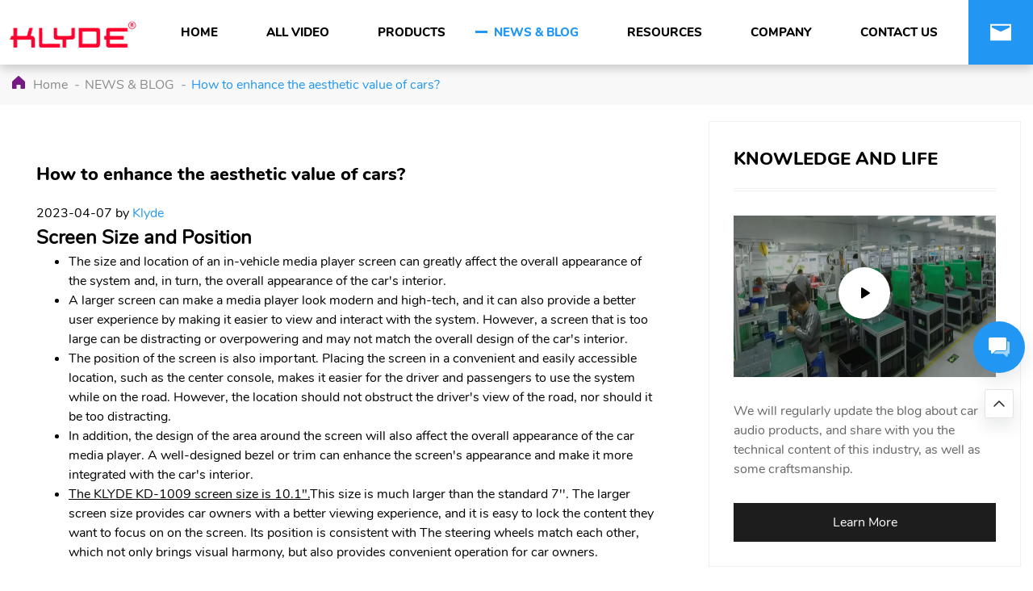

--- FILE ---
content_type: text/html; charset=UTF-8
request_url: https://www.szklyde.com/car-stereos/
body_size: 21727
content:
<!DOCTYPE html>

<html lang="en">



<head><meta charset="UTF-8"><script>if(navigator.userAgent.match(/MSIE|Internet Explorer/i)||navigator.userAgent.match(/Trident\/7\..*?rv:11/i)){var href=document.location.href;if(!href.match(/[?&]nowprocket/)){if(href.indexOf("?")==-1){if(href.indexOf("#")==-1){document.location.href=href+"?nowprocket=1"}else{document.location.href=href.replace("#","?nowprocket=1#")}}else{if(href.indexOf("#")==-1){document.location.href=href+"&nowprocket=1"}else{document.location.href=href.replace("#","&nowprocket=1#")}}}}</script><script>(()=>{class RocketLazyLoadScripts{constructor(){this.v="2.0.4",this.userEvents=["keydown","keyup","mousedown","mouseup","mousemove","mouseover","mouseout","touchmove","touchstart","touchend","touchcancel","wheel","click","dblclick","input"],this.attributeEvents=["onblur","onclick","oncontextmenu","ondblclick","onfocus","onmousedown","onmouseenter","onmouseleave","onmousemove","onmouseout","onmouseover","onmouseup","onmousewheel","onscroll","onsubmit"]}async t(){this.i(),this.o(),/iP(ad|hone)/.test(navigator.userAgent)&&this.h(),this.u(),this.l(this),this.m(),this.k(this),this.p(this),this._(),await Promise.all([this.R(),this.L()]),this.lastBreath=Date.now(),this.S(this),this.P(),this.D(),this.O(),this.M(),await this.C(this.delayedScripts.normal),await this.C(this.delayedScripts.defer),await this.C(this.delayedScripts.async),await this.T(),await this.F(),await this.j(),await this.A(),window.dispatchEvent(new Event("rocket-allScriptsLoaded")),this.everythingLoaded=!0,this.lastTouchEnd&&await new Promise(t=>setTimeout(t,500-Date.now()+this.lastTouchEnd)),this.I(),this.H(),this.U(),this.W()}i(){this.CSPIssue=sessionStorage.getItem("rocketCSPIssue"),document.addEventListener("securitypolicyviolation",t=>{this.CSPIssue||"script-src-elem"!==t.violatedDirective||"data"!==t.blockedURI||(this.CSPIssue=!0,sessionStorage.setItem("rocketCSPIssue",!0))},{isRocket:!0})}o(){window.addEventListener("pageshow",t=>{this.persisted=t.persisted,this.realWindowLoadedFired=!0},{isRocket:!0}),window.addEventListener("pagehide",()=>{this.onFirstUserAction=null},{isRocket:!0})}h(){let t;function e(e){t=e}window.addEventListener("touchstart",e,{isRocket:!0}),window.addEventListener("touchend",function i(o){o.changedTouches[0]&&t.changedTouches[0]&&Math.abs(o.changedTouches[0].pageX-t.changedTouches[0].pageX)<10&&Math.abs(o.changedTouches[0].pageY-t.changedTouches[0].pageY)<10&&o.timeStamp-t.timeStamp<200&&(window.removeEventListener("touchstart",e,{isRocket:!0}),window.removeEventListener("touchend",i,{isRocket:!0}),"INPUT"===o.target.tagName&&"text"===o.target.type||(o.target.dispatchEvent(new TouchEvent("touchend",{target:o.target,bubbles:!0})),o.target.dispatchEvent(new MouseEvent("mouseover",{target:o.target,bubbles:!0})),o.target.dispatchEvent(new PointerEvent("click",{target:o.target,bubbles:!0,cancelable:!0,detail:1,clientX:o.changedTouches[0].clientX,clientY:o.changedTouches[0].clientY})),event.preventDefault()))},{isRocket:!0})}q(t){this.userActionTriggered||("mousemove"!==t.type||this.firstMousemoveIgnored?"keyup"===t.type||"mouseover"===t.type||"mouseout"===t.type||(this.userActionTriggered=!0,this.onFirstUserAction&&this.onFirstUserAction()):this.firstMousemoveIgnored=!0),"click"===t.type&&t.preventDefault(),t.stopPropagation(),t.stopImmediatePropagation(),"touchstart"===this.lastEvent&&"touchend"===t.type&&(this.lastTouchEnd=Date.now()),"click"===t.type&&(this.lastTouchEnd=0),this.lastEvent=t.type,t.composedPath&&t.composedPath()[0].getRootNode()instanceof ShadowRoot&&(t.rocketTarget=t.composedPath()[0]),this.savedUserEvents.push(t)}u(){this.savedUserEvents=[],this.userEventHandler=this.q.bind(this),this.userEvents.forEach(t=>window.addEventListener(t,this.userEventHandler,{passive:!1,isRocket:!0})),document.addEventListener("visibilitychange",this.userEventHandler,{isRocket:!0})}U(){this.userEvents.forEach(t=>window.removeEventListener(t,this.userEventHandler,{passive:!1,isRocket:!0})),document.removeEventListener("visibilitychange",this.userEventHandler,{isRocket:!0}),this.savedUserEvents.forEach(t=>{(t.rocketTarget||t.target).dispatchEvent(new window[t.constructor.name](t.type,t))})}m(){const t="return false",e=Array.from(this.attributeEvents,t=>"data-rocket-"+t),i="["+this.attributeEvents.join("],[")+"]",o="[data-rocket-"+this.attributeEvents.join("],[data-rocket-")+"]",s=(e,i,o)=>{o&&o!==t&&(e.setAttribute("data-rocket-"+i,o),e["rocket"+i]=new Function("event",o),e.setAttribute(i,t))};new MutationObserver(t=>{for(const n of t)"attributes"===n.type&&(n.attributeName.startsWith("data-rocket-")||this.everythingLoaded?n.attributeName.startsWith("data-rocket-")&&this.everythingLoaded&&this.N(n.target,n.attributeName.substring(12)):s(n.target,n.attributeName,n.target.getAttribute(n.attributeName))),"childList"===n.type&&n.addedNodes.forEach(t=>{if(t.nodeType===Node.ELEMENT_NODE)if(this.everythingLoaded)for(const i of[t,...t.querySelectorAll(o)])for(const t of i.getAttributeNames())e.includes(t)&&this.N(i,t.substring(12));else for(const e of[t,...t.querySelectorAll(i)])for(const t of e.getAttributeNames())this.attributeEvents.includes(t)&&s(e,t,e.getAttribute(t))})}).observe(document,{subtree:!0,childList:!0,attributeFilter:[...this.attributeEvents,...e]})}I(){this.attributeEvents.forEach(t=>{document.querySelectorAll("[data-rocket-"+t+"]").forEach(e=>{this.N(e,t)})})}N(t,e){const i=t.getAttribute("data-rocket-"+e);i&&(t.setAttribute(e,i),t.removeAttribute("data-rocket-"+e))}k(t){Object.defineProperty(HTMLElement.prototype,"onclick",{get(){return this.rocketonclick||null},set(e){this.rocketonclick=e,this.setAttribute(t.everythingLoaded?"onclick":"data-rocket-onclick","this.rocketonclick(event)")}})}S(t){function e(e,i){let o=e[i];e[i]=null,Object.defineProperty(e,i,{get:()=>o,set(s){t.everythingLoaded?o=s:e["rocket"+i]=o=s}})}e(document,"onreadystatechange"),e(window,"onload"),e(window,"onpageshow");try{Object.defineProperty(document,"readyState",{get:()=>t.rocketReadyState,set(e){t.rocketReadyState=e},configurable:!0}),document.readyState="loading"}catch(t){console.log("WPRocket DJE readyState conflict, bypassing")}}l(t){this.originalAddEventListener=EventTarget.prototype.addEventListener,this.originalRemoveEventListener=EventTarget.prototype.removeEventListener,this.savedEventListeners=[],EventTarget.prototype.addEventListener=function(e,i,o){o&&o.isRocket||!t.B(e,this)&&!t.userEvents.includes(e)||t.B(e,this)&&!t.userActionTriggered||e.startsWith("rocket-")||t.everythingLoaded?t.originalAddEventListener.call(this,e,i,o):(t.savedEventListeners.push({target:this,remove:!1,type:e,func:i,options:o}),"mouseenter"!==e&&"mouseleave"!==e||t.originalAddEventListener.call(this,e,t.savedUserEvents.push,o))},EventTarget.prototype.removeEventListener=function(e,i,o){o&&o.isRocket||!t.B(e,this)&&!t.userEvents.includes(e)||t.B(e,this)&&!t.userActionTriggered||e.startsWith("rocket-")||t.everythingLoaded?t.originalRemoveEventListener.call(this,e,i,o):t.savedEventListeners.push({target:this,remove:!0,type:e,func:i,options:o})}}J(t,e){this.savedEventListeners=this.savedEventListeners.filter(i=>{let o=i.type,s=i.target||window;return e!==o||t!==s||(this.B(o,s)&&(i.type="rocket-"+o),this.$(i),!1)})}H(){EventTarget.prototype.addEventListener=this.originalAddEventListener,EventTarget.prototype.removeEventListener=this.originalRemoveEventListener,this.savedEventListeners.forEach(t=>this.$(t))}$(t){t.remove?this.originalRemoveEventListener.call(t.target,t.type,t.func,t.options):this.originalAddEventListener.call(t.target,t.type,t.func,t.options)}p(t){let e;function i(e){return t.everythingLoaded?e:e.split(" ").map(t=>"load"===t||t.startsWith("load.")?"rocket-jquery-load":t).join(" ")}function o(o){function s(e){const s=o.fn[e];o.fn[e]=o.fn.init.prototype[e]=function(){return this[0]===window&&t.userActionTriggered&&("string"==typeof arguments[0]||arguments[0]instanceof String?arguments[0]=i(arguments[0]):"object"==typeof arguments[0]&&Object.keys(arguments[0]).forEach(t=>{const e=arguments[0][t];delete arguments[0][t],arguments[0][i(t)]=e})),s.apply(this,arguments),this}}if(o&&o.fn&&!t.allJQueries.includes(o)){const e={DOMContentLoaded:[],"rocket-DOMContentLoaded":[]};for(const t in e)document.addEventListener(t,()=>{e[t].forEach(t=>t())},{isRocket:!0});o.fn.ready=o.fn.init.prototype.ready=function(i){function s(){parseInt(o.fn.jquery)>2?setTimeout(()=>i.bind(document)(o)):i.bind(document)(o)}return"function"==typeof i&&(t.realDomReadyFired?!t.userActionTriggered||t.fauxDomReadyFired?s():e["rocket-DOMContentLoaded"].push(s):e.DOMContentLoaded.push(s)),o([])},s("on"),s("one"),s("off"),t.allJQueries.push(o)}e=o}t.allJQueries=[],o(window.jQuery),Object.defineProperty(window,"jQuery",{get:()=>e,set(t){o(t)}})}P(){const t=new Map;document.write=document.writeln=function(e){const i=document.currentScript,o=document.createRange(),s=i.parentElement;let n=t.get(i);void 0===n&&(n=i.nextSibling,t.set(i,n));const c=document.createDocumentFragment();o.setStart(c,0),c.appendChild(o.createContextualFragment(e)),s.insertBefore(c,n)}}async R(){return new Promise(t=>{this.userActionTriggered?t():this.onFirstUserAction=t})}async L(){return new Promise(t=>{document.addEventListener("DOMContentLoaded",()=>{this.realDomReadyFired=!0,t()},{isRocket:!0})})}async j(){return this.realWindowLoadedFired?Promise.resolve():new Promise(t=>{window.addEventListener("load",t,{isRocket:!0})})}M(){this.pendingScripts=[];this.scriptsMutationObserver=new MutationObserver(t=>{for(const e of t)e.addedNodes.forEach(t=>{"SCRIPT"!==t.tagName||t.noModule||t.isWPRocket||this.pendingScripts.push({script:t,promise:new Promise(e=>{const i=()=>{const i=this.pendingScripts.findIndex(e=>e.script===t);i>=0&&this.pendingScripts.splice(i,1),e()};t.addEventListener("load",i,{isRocket:!0}),t.addEventListener("error",i,{isRocket:!0}),setTimeout(i,1e3)})})})}),this.scriptsMutationObserver.observe(document,{childList:!0,subtree:!0})}async F(){await this.X(),this.pendingScripts.length?(await this.pendingScripts[0].promise,await this.F()):this.scriptsMutationObserver.disconnect()}D(){this.delayedScripts={normal:[],async:[],defer:[]},document.querySelectorAll("script[type$=rocketlazyloadscript]").forEach(t=>{t.hasAttribute("data-rocket-src")?t.hasAttribute("async")&&!1!==t.async?this.delayedScripts.async.push(t):t.hasAttribute("defer")&&!1!==t.defer||"module"===t.getAttribute("data-rocket-type")?this.delayedScripts.defer.push(t):this.delayedScripts.normal.push(t):this.delayedScripts.normal.push(t)})}async _(){await this.L();let t=[];document.querySelectorAll("script[type$=rocketlazyloadscript][data-rocket-src]").forEach(e=>{let i=e.getAttribute("data-rocket-src");if(i&&!i.startsWith("data:")){i.startsWith("//")&&(i=location.protocol+i);try{const o=new URL(i).origin;o!==location.origin&&t.push({src:o,crossOrigin:e.crossOrigin||"module"===e.getAttribute("data-rocket-type")})}catch(t){}}}),t=[...new Map(t.map(t=>[JSON.stringify(t),t])).values()],this.Y(t,"preconnect")}async G(t){if(await this.K(),!0!==t.noModule||!("noModule"in HTMLScriptElement.prototype))return new Promise(e=>{let i;function o(){(i||t).setAttribute("data-rocket-status","executed"),e()}try{if(navigator.userAgent.includes("Firefox/")||""===navigator.vendor||this.CSPIssue)i=document.createElement("script"),[...t.attributes].forEach(t=>{let e=t.nodeName;"type"!==e&&("data-rocket-type"===e&&(e="type"),"data-rocket-src"===e&&(e="src"),i.setAttribute(e,t.nodeValue))}),t.text&&(i.text=t.text),t.nonce&&(i.nonce=t.nonce),i.hasAttribute("src")?(i.addEventListener("load",o,{isRocket:!0}),i.addEventListener("error",()=>{i.setAttribute("data-rocket-status","failed-network"),e()},{isRocket:!0}),setTimeout(()=>{i.isConnected||e()},1)):(i.text=t.text,o()),i.isWPRocket=!0,t.parentNode.replaceChild(i,t);else{const i=t.getAttribute("data-rocket-type"),s=t.getAttribute("data-rocket-src");i?(t.type=i,t.removeAttribute("data-rocket-type")):t.removeAttribute("type"),t.addEventListener("load",o,{isRocket:!0}),t.addEventListener("error",i=>{this.CSPIssue&&i.target.src.startsWith("data:")?(console.log("WPRocket: CSP fallback activated"),t.removeAttribute("src"),this.G(t).then(e)):(t.setAttribute("data-rocket-status","failed-network"),e())},{isRocket:!0}),s?(t.fetchPriority="high",t.removeAttribute("data-rocket-src"),t.src=s):t.src="data:text/javascript;base64,"+window.btoa(unescape(encodeURIComponent(t.text)))}}catch(i){t.setAttribute("data-rocket-status","failed-transform"),e()}});t.setAttribute("data-rocket-status","skipped")}async C(t){const e=t.shift();return e?(e.isConnected&&await this.G(e),this.C(t)):Promise.resolve()}O(){this.Y([...this.delayedScripts.normal,...this.delayedScripts.defer,...this.delayedScripts.async],"preload")}Y(t,e){this.trash=this.trash||[];let i=!0;var o=document.createDocumentFragment();t.forEach(t=>{const s=t.getAttribute&&t.getAttribute("data-rocket-src")||t.src;if(s&&!s.startsWith("data:")){const n=document.createElement("link");n.href=s,n.rel=e,"preconnect"!==e&&(n.as="script",n.fetchPriority=i?"high":"low"),t.getAttribute&&"module"===t.getAttribute("data-rocket-type")&&(n.crossOrigin=!0),t.crossOrigin&&(n.crossOrigin=t.crossOrigin),t.integrity&&(n.integrity=t.integrity),t.nonce&&(n.nonce=t.nonce),o.appendChild(n),this.trash.push(n),i=!1}}),document.head.appendChild(o)}W(){this.trash.forEach(t=>t.remove())}async T(){try{document.readyState="interactive"}catch(t){}this.fauxDomReadyFired=!0;try{await this.K(),this.J(document,"readystatechange"),document.dispatchEvent(new Event("rocket-readystatechange")),await this.K(),document.rocketonreadystatechange&&document.rocketonreadystatechange(),await this.K(),this.J(document,"DOMContentLoaded"),document.dispatchEvent(new Event("rocket-DOMContentLoaded")),await this.K(),this.J(window,"DOMContentLoaded"),window.dispatchEvent(new Event("rocket-DOMContentLoaded"))}catch(t){console.error(t)}}async A(){try{document.readyState="complete"}catch(t){}try{await this.K(),this.J(document,"readystatechange"),document.dispatchEvent(new Event("rocket-readystatechange")),await this.K(),document.rocketonreadystatechange&&document.rocketonreadystatechange(),await this.K(),this.J(window,"load"),window.dispatchEvent(new Event("rocket-load")),await this.K(),window.rocketonload&&window.rocketonload(),await this.K(),this.allJQueries.forEach(t=>t(window).trigger("rocket-jquery-load")),await this.K(),this.J(window,"pageshow");const t=new Event("rocket-pageshow");t.persisted=this.persisted,window.dispatchEvent(t),await this.K(),window.rocketonpageshow&&window.rocketonpageshow({persisted:this.persisted})}catch(t){console.error(t)}}async K(){Date.now()-this.lastBreath>45&&(await this.X(),this.lastBreath=Date.now())}async X(){return document.hidden?new Promise(t=>setTimeout(t)):new Promise(t=>requestAnimationFrame(t))}B(t,e){return e===document&&"readystatechange"===t||(e===document&&"DOMContentLoaded"===t||(e===window&&"DOMContentLoaded"===t||(e===window&&"load"===t||e===window&&"pageshow"===t)))}static run(){(new RocketLazyLoadScripts).t()}}RocketLazyLoadScripts.run()})();</script>

	<!-- Global site tag (gtag.js) - Google Analytics -->
<script type="rocketlazyloadscript" async data-rocket-src="https://www.googletagmanager.com/gtag/js?id=G-BEPZ2MX5SX"></script>
<script type="rocketlazyloadscript">
  window.dataLayer = window.dataLayer || [];
  function gtag(){dataLayer.push(arguments);}
  gtag('js', new Date());

  gtag('config', 'G-BEPZ2MX5SX');
</script>
	
  

  <meta name="viewport" content="width=device-width, initial-scale=1.0">

  <meta name='robots' content='index, follow, max-image-preview:large, max-snippet:-1, max-video-preview:-1' />

	<!-- This site is optimized with the Yoast SEO Premium plugin v19.5 (Yoast SEO v19.14) - https://yoast.com/wordpress/plugins/seo/ -->
	<title>How to enhance the aesthetic value of cars?</title>
<style id="rocket-critical-css">:root{--woocommerce:#a46497;--wc-green:#7ad03a;--wc-red:#a00;--wc-orange:#ffba00;--wc-blue:#2ea2cc;--wc-primary:#a46497;--wc-primary-text:white;--wc-secondary:#ebe9eb;--wc-secondary-text:#515151;--wc-highlight:#77a464;--wc-highligh-text:white;--wc-content-bg:#fff;--wc-subtext:#767676}:root{--woocommerce:#a46497;--wc-green:#7ad03a;--wc-red:#a00;--wc-orange:#ffba00;--wc-blue:#2ea2cc;--wc-primary:#a46497;--wc-primary-text:white;--wc-secondary:#ebe9eb;--wc-secondary-text:#515151;--wc-highlight:#77a464;--wc-highligh-text:white;--wc-content-bg:#fff;--wc-subtext:#767676}:root{--swiper-theme-color:#007aff}:root{--swiper-navigation-size:44px}ul{list-style:none;margin:0;padding:0}*{margin:0;padding:0}a{text-decoration:none}@font-face{font-family:'Nunito-Regular';src:url(/lib/fonts/Nunito/Nunito-Regular.ttf);font-display:swap}@font-face{font-family:'Nunito-ExtraBold';src:url(/lib/fonts/Nunito/Nunito-ExtraBold.ttf);font-display:swap}body{font-family:'Nunito-Regular';max-width:1900px;font-size:1.6rem!important}.w.pb-breadcrumbs-nav{max-width:1350px}.breadcrumbs-content-container{padding-top:70px}.news-blog-detail-container{padding-bottom:70px}.aside-container{padding-top:20px}.aside-content-one,.aside-content-two{border:1px solid #eef0f2;max-width:410px;padding-left:30px;padding-right:30px}.aside-content-one{margin-bottom:30px}.aside-container .h-title{margin-top:30px;margin-bottom:20px}.catalogue-list{margin-top:30px}.catalogue-list ul li{margin-bottom:30px}.catalogue-list ul li a{display:flex;align-items:center}.catalogue-list ul li a img{margin-right:10px;width:8px;height:27px}@media (max-width:767px){.w.news-blog-detail{padding-left:15px!important}.w.news-blog-detail .breadcrumbs-content-container{margin-right:0!important}.breadcrumbs-content-container{padding-top:30px!important}}.publish-time a{color:#2196f3}.w.news-blog-detail{padding-left:45px;max-width:1350px}.w.news-blog-detail .breadcrumbs-content-container{max-width:790px;margin-right:30px}@media (min-width:900px) and (max-width:1279px){.w.news-blog-detail .breadcrumbs-content-container{max-width:100%;margin-right:0px}.w.news-blog-detail{padding-right:45px}}.detail-container .h-title{margin-bottom:20px;margin-top:0}.blog-detail-text p{line-height:24px;font-size:16px;margin:20px 0}.blog-detail-text ul{margin-bottom:20px;padding-left:40px}.blog-detail-text ul li{list-style:disc}.news-blog-detail-container .aside-container .aside-content-two{margin-bottom:30px}.aside-video{position:relative;max-width:350px;height:200px;margin:30px 0}.aside-video img{height:100%;width:100%}.aside-video-mask{position:absolute;background-color:rgb(0 0 0/.3);top:0;left:0;height:100%;width:100%}.aside-video-play{position:relative}.aside-video-play::before{position:absolute;content:'';height:64px;width:64px;left:40%;top:64px;background:url(/lib/images/bofang.svg) #fff no-repeat center;border-radius:50%}.aside-text p{color:#666;font-size:16px;line-height:24px}.aside-link{max-width:350px;height:48px;line-height:48px;background-color:#1d1d1d;color:#fff;text-align:center;margin:30px 0}@media (max-width:1279px){.heng{max-width:100%!important}}html{line-height:1.15;-webkit-text-size-adjust:100%}body{margin:0}main{display:block}h1{font-size:2em;margin:0.67em 0}a{background-color:transparent}b,strong{font-weight:bolder}img{border-style:none}input,textarea{font-family:inherit;font-size:100%;line-height:1.15;margin:0}input{overflow:visible}textarea{overflow:auto}::-webkit-file-upload-button{-webkit-appearance:button;font:inherit}.w{max-width:100%;padding:0 15px;margin:0 auto}@media (min-width:768px){.w{max-width:720px}}@media (min-width:1024px){.w{max-width:960px}}@media (min-width:1280px){.w{max-width:1200px}}.row{display:flex;flex-wrap:wrap;margin-right:-15px;margin-left:-15px}.col-xs-12,.col-lg-4,.col-lg-8{padding-left:15px;padding-right:15px}.col-xs-12{width:100%}@media (min-width:1280px){.col-lg-4{width:33.333333%}.col-lg-8{width:66.666667%}}.visible-lg,.visible-xl{display:none!important}@media (max-width:767px){.hidden-xs{display:none!important}}@media (min-width:768px) and (max-width:1023px){.hidden-sm{display:none!important}}@media (min-width:1024px) and (max-width:1279px){.hidden-md{display:none!important}}@media (min-width:1280px) and (max-width:1599px){.hidden-lg{display:none!important}.visible-lg{display:block!important}}*{padding:0;margin:0;border:0;border-radius:0;box-sizing:border-box;outline:none}html{font-size:10px}@media (max-width:767px){html{font-size:8.75px}}body{max-width:1920px;margin:0 auto;font-size:1.6rem;line-height:1.5;display:flex;flex-direction:column;min-height:100vh}header{flex-shrink:0}main{flex-grow:1}ul{list-style-type:none}input,textarea{display:block;width:100%;height:50px;padding:0 15px;background:#f7f7f7;border:1px solid #e8e8e8;font-size:1.4rem}textarea{height:144px;padding:15px;resize:none}input,textarea{-webkit-appearance:none}a{text-decoration:none;color:inherit}h1{font-size:2em}h2{font-size:1.5em}img,svg,iframe{max-width:100%;height:auto;display:block}.video-wrap{width:100%;height:0;padding-bottom:52.25%;position:relative;overflow:hidden}.video-wrap iframe{width:100%;height:100%;position:absolute;left:0;top:0}.c-sidebar{position:fixed;right:50px;bottom:50px;z-index:9}.c-sidebar-item{display:flex;justify-content:center;align-items:center;box-shadow:0px 10px 20px 0px rgba(32,37,45,0.1)}.c-sidebar-item--top{width:36px;height:36px;margin:20px auto 0;background:#fff;border:1px solid #e5e5e5;border-radius:2px}.c-sidebar-item--contact{width:64px;height:64px;background:#2196f3;border-radius:50%}.c-video{position:fixed;left:0;top:0;z-index:20;width:100%;height:100%;background-color:rgba(0,0,0,0.7);display:none;justify-content:center;align-items:center}.c-video__container{width:800px;position:relative;border:1px solid #ccc}.c-video__close{position:absolute;right:6px;top:-30px}:root{--swiper-theme-color:#007aff}:root{--swiper-navigation-size:44px}.w{max-width:100%;padding:0 15px;margin:0 auto}@media (min-width:768px){.w{max-width:100%}}@media (min-width:1024px){.w{max-width:100%}}@media (min-width:1280px){.w{max-width:1200px}}.row{display:flex;flex-wrap:wrap;margin-right:-15px;margin-left:-15px}.col-xs-12,.col-lg-4,.col-lg-8{padding-left:15px;padding-right:15px}.col-xs-12{width:100%}@media (min-width:1280px){.col-lg-4{width:33.333333%}.col-lg-8{width:66.666667%}}.c-video{position:fixed;left:0;top:0;z-index:20;width:100%;height:100%;background-color:rgba(0,0,0,0.7);display:none;-webkit-box-pack:center;-ms-flex-pack:center;justify-content:center;-webkit-box-align:center;-ms-flex-align:center;align-items:center}.c-video__container{width:800px;position:relative;border:1px solid #ccc}.video-wrap{width:100%;height:0;padding-bottom:52.25%;position:relative;overflow:hidden}.video-wrap iframe{width:100%;height:100%;position:absolute;left:0;top:0}.c-video__close{position:absolute;right:6px;top:-30px}.in-header{height:80px;z-index:100}.fixed-nav.hidden-xs.hidden-sm.hidden-md{box-shadow:0px 3px 13px #100c133d}@media (min-width:1280px){header .fixed-nav.current-fixed-nav{display:block!important;background-color:#fff!important}}@media (min-width:1279px) and (max-width:1600px){.fixed-nav{padding:0!important}header .fixed-nav .fixed-nav-container .fixed-nav-menu .nav-ul .nav-menu-item{margin-right:0px!important}}header .fixed-nav{position:fixed;left:0;top:0;z-index:10;line-height:80px;height:80px;width:100%;padding-left:70px;background-color:#fff;display:none}header .fixed-nav .fixed-nav-container{display:flex;justify-content:space-between}header .fixed-nav .fixed-nav-container .fixed-nav-logo{width:100%;max-width:185px}header .fixed-nav .fixed-nav-container .fixed-nav-logo a{display:flex;height:100%;align-items:center;padding:0 10px}header .fixed-nav .fixed-nav-container .fixed-nav-logo a img{display:block;margin:0 auto}header .fixed-nav .fixed-nav-container .fixed-nav-menu .nav-ul{display:flex}.fixed-nav-menu .nav-menu-item{position:relative;padding:0 30px;display:-webkit-box;display:-ms-flexbox;display:flex;-webkit-box-pack:start;-ms-flex-pack:start;justify-content:flex-start;-webkit-box-align:center;-ms-flex-align:center;align-items:center;position:relative}.current-menu-parent .nav-link{color:#2196f3}.fixed-nav-menu .nav-menu-item::before{width:15px;height:3px;position:absolute;content:'';top:47%;left:7px;background-color:#2196f3;opacity:0;-webkit-transform:translateX(-4px);transform:translateX(-4px)}.fixed-nav-menu .current-menu-parent::before{opacity:1;-webkit-transform:translateX(0);transform:translateX(0)}.screen-reader-response{display:none}header .fixed-nav .fixed-nav-container .fixed-nav-menu ul li a{font-family:'Nunito-ExtraBold';font-size:15px}header .fixed-nav .fixed-nav-container .fixed-nav-others{width:100%;max-width:80px}header .fixed-nav .fixed-nav-container .fixed-nav-others a{display:block;background-color:#2196f3;width:80px;height:80px;padding:25px 20px}header .fixed-nav .fixed-nav-container .fixed-nav-others a img{width:100%;height:100%}.has-children-menu{position:relative}.has-children-menu .nav-children-menu-item{position:absolute;list-style:none;background-color:#fff;top:100%;left:0;width:100%;display:none;box-shadow:0px 0px 10px #100c133d}.has-children-menu .nav-children-menu-item li{line-height:1;padding:13px 10px;position:relative}@media (max-width:1279px){header{margin-bottom:80px}}.mobile-nav-div{position:fixed;z-index:999;background-color:#fff;width:100%;display:flex;-webkit-box-pack:justify;-ms-flex-pack:justify;justify-content:space-between;height:80px;padding:13px 15px;border-bottom:1px solid #eef0f2}header .nav-mobile{position:fixed;left:0;top:0;z-index:999;width:100vw;height:100vh;background-color:rgba(0,0,0,0.5);opacity:0}header .nav-mobile .menu{width:70%;max-width:300px;height:100%;overflow:auto;padding:0 15px 0;background-color:#fff;-webkit-transform:translateX(-100%);transform:translateX(-100%)}header .nav-mobile .menu-list{height:100%}header .nav-mobile .menu-item:first-child{margin-top:14px;border-top:0}header .nav-mobile .menu-item{display:-webkit-box;display:-ms-flexbox;display:flex;-ms-flex-wrap:wrap;flex-wrap:wrap;-webkit-box-pack:justify;-ms-flex-pack:justify;justify-content:space-between;padding:14px 0;border-top:1px solid #cccccc}header .nav-mobile .menu .header-menu-arrow{float:right;width:2rem;height:2rem;position:relative}header .nav-mobile .menu-list .menu-children{width:100%;display:none;overflow:auto}header .nav-mobile .menu .header-menu-arrow::after{position:absolute;content:'';top:0;right:2px;height:1rem;width:1rem;margin-top:5px;border-right:1px solid;border-bottom:1px solid;transform:rotate(-45deg);-webkit-transform:rotate(-45deg)}header .nav-btn{width:20px;height:20px;margin-top:20px;display:-webkit-box;display:-ms-flexbox;display:flex;-webkit-box-orient:vertical;-webkit-box-direction:normal;-ms-flex-direction:column;flex-direction:column;-webkit-box-pack:justify;-ms-flex-pack:justify;justify-content:space-between}header .nav-btn span{display:inline-block;width:100%;height:3px;border-radius:2px;background-color:#2196f3}.c-sidebar-item--contact{background-color:#2196f3}.c-sidebar{bottom:38%}@media (max-width:1280px) and (min-width:768px){.c-sidebar{bottom:28%}}@media (max-width:1280px){.c-sidebar{right:10px}}@media (max-width:767px){.c-sidebar{bottom:0}.mobile-nav-div{padding:0 15px;height:60px!important;align-items:center}header .nav-btn{align-items:center;margin-top:0px!important}.in-header{height:60px}.c-sidebar-item--contact{width:50px;height:50px}.c-sidebar-item--top{margin-top:10px}}.pb-breadcrumbs{background-color:#f8f8f8;padding:10px 0;height:auto;line-height:30px}.pb-breadcrumbs-container{display:flex}.home-hover-icon{margin:4px 10px 0 0;flex-shrink:0}.breadcrumbs-nav{color:rgb(29 29 29/.5);font-size:16px}.breadcrumbs-nav span.active{color:#2196f3}.breadcrumbs-nav i{margin:0 3px}@media (max-width:768px){.home-hover-icon{margin:10px 10px 0 0}}.h-title{line-height:32px;font-size:22px;font-family:'Nunito-ExtraBold'}.heng{border-top:1px solid #eef0f2;border-bottom:1px solid #eef0f2;max-width:410px;height:1px;padding:1px 0}@media (max-width:1279px){.mobile-nav-logo{display:flex;align-items:center;width:15%!important}}@media (max-width:767px){header{margin-bottom:60px}.mobile-nav-logo{width:29%!important}}</style>
	<meta name="description" content="A sleek and modern design can give the impression of a high-quality and advanced vehicle, which can increase perception of the car&#039;s value and attract potential buyers." />
	<link rel="canonical" href="https://www.szklyde.com/car-stereos/" />
	<meta property="og:locale" content="en_US" />
	<meta property="og:type" content="article" />
	<meta property="og:title" content="How to enhance the aesthetic value of cars?" />
	<meta property="og:description" content="A sleek and modern design can give the impression of a high-quality and advanced vehicle, which can increase perception of the car&#039;s value and attract potential buyers." />
	<meta property="og:url" content="https://www.szklyde.com/car-stereos/" />
	<meta property="og:site_name" content="Klyde" />
	<meta property="article:published_time" content="2023-04-07T03:44:31+00:00" />
	<meta property="og:image" content="https://www.szklyde.com/wp-content/uploads/2023/04/car-stereos.png" />
	<meta property="og:image:width" content="586" />
	<meta property="og:image:height" content="453" />
	<meta property="og:image:type" content="image/png" />
	<meta name="author" content="Klyde" />
	<meta name="twitter:card" content="summary_large_image" />
	<meta name="twitter:label1" content="Written by" />
	<meta name="twitter:data1" content="Klyde" />
	<meta name="twitter:label2" content="Est. reading time" />
	<meta name="twitter:data2" content="6 minutes" />
	<script type="application/ld+json" class="yoast-schema-graph">{"@context":"https://schema.org","@graph":[{"@type":"WebPage","@id":"https://www.szklyde.com/car-stereos/","url":"https://www.szklyde.com/car-stereos/","name":"How to enhance the aesthetic value of cars?","isPartOf":{"@id":"https://www.szklyde.com/#website"},"primaryImageOfPage":{"@id":"https://www.szklyde.com/car-stereos/#primaryimage"},"image":{"@id":"https://www.szklyde.com/car-stereos/#primaryimage"},"thumbnailUrl":"https://www.szklyde.com/wp-content/uploads/2023/04/car-stereos.png","datePublished":"2023-04-07T03:44:31+00:00","dateModified":"2023-04-07T03:44:31+00:00","author":{"@id":"https://www.szklyde.com/#/schema/person/7529ee6dcece28b975d335cb63bc4b69"},"description":"A sleek and modern design can give the impression of a high-quality and advanced vehicle, which can increase perception of the car's value and attract potential buyers.","breadcrumb":{"@id":"https://www.szklyde.com/car-stereos/#breadcrumb"},"inLanguage":"en-US","potentialAction":[{"@type":"ReadAction","target":["https://www.szklyde.com/car-stereos/"]}]},{"@type":"ImageObject","inLanguage":"en-US","@id":"https://www.szklyde.com/car-stereos/#primaryimage","url":"https://www.szklyde.com/wp-content/uploads/2023/04/car-stereos.png","contentUrl":"https://www.szklyde.com/wp-content/uploads/2023/04/car-stereos.png","width":586,"height":453,"caption":"car stereos"},{"@type":"BreadcrumbList","@id":"https://www.szklyde.com/car-stereos/#breadcrumb","itemListElement":[{"@type":"ListItem","position":1,"name":"Home","item":"https://www.szklyde.com/"},{"@type":"ListItem","position":2,"name":"NEWS &amp; BLOG","item":"https://www.szklyde.com/news-blog/"},{"@type":"ListItem","position":3,"name":"How to enhance the aesthetic value of cars?"}]},{"@type":"WebSite","@id":"https://www.szklyde.com/#website","url":"https://www.szklyde.com/","name":"Klyde","description":"is a professional Car multimedia player manufacturer in China","potentialAction":[{"@type":"SearchAction","target":{"@type":"EntryPoint","urlTemplate":"https://www.szklyde.com/?s={search_term_string}"},"query-input":"required name=search_term_string"}],"inLanguage":"en-US"},{"@type":"Person","@id":"https://www.szklyde.com/#/schema/person/7529ee6dcece28b975d335cb63bc4b69","name":"Klyde","sameAs":["https://www.szklyde.com/"],"url":"https://www.szklyde.com/author/hqt/"}]}</script>
	<!-- / Yoast SEO Premium plugin. -->


<meta name="google-site-verification" content="Pa61YOSabPPfEflSpSZadnJHbs4GsDxNMaDb8HNjwMI" /><link rel="alternate" type="application/rss+xml" title="Klyde &raquo; Feed" href="https://www.szklyde.com/feed/" />
<link rel="alternate" type="application/rss+xml" title="Klyde &raquo; Comments Feed" href="https://www.szklyde.com/comments/feed/" />
<link rel='preload'  href='https://www.szklyde.com/wp-includes/css/classic-themes.min.css' data-rocket-async="style" as="style" onload="this.onload=null;this.rel='stylesheet'" onerror="this.removeAttribute('data-rocket-async')"  media='all' />
<style id='global-styles-inline-css'>
body{--wp--preset--color--black: #000000;--wp--preset--color--cyan-bluish-gray: #abb8c3;--wp--preset--color--white: #FFFFFF;--wp--preset--color--pale-pink: #f78da7;--wp--preset--color--vivid-red: #cf2e2e;--wp--preset--color--luminous-vivid-orange: #ff6900;--wp--preset--color--luminous-vivid-amber: #fcb900;--wp--preset--color--light-green-cyan: #7bdcb5;--wp--preset--color--vivid-green-cyan: #00d084;--wp--preset--color--pale-cyan-blue: #8ed1fc;--wp--preset--color--vivid-cyan-blue: #0693e3;--wp--preset--color--vivid-purple: #9b51e0;--wp--preset--color--dark-gray: #28303D;--wp--preset--color--gray: #39414D;--wp--preset--color--green: #D1E4DD;--wp--preset--color--blue: #D1DFE4;--wp--preset--color--purple: #D1D1E4;--wp--preset--color--red: #E4D1D1;--wp--preset--color--orange: #E4DAD1;--wp--preset--color--yellow: #EEEADD;--wp--preset--gradient--vivid-cyan-blue-to-vivid-purple: linear-gradient(135deg,rgba(6,147,227,1) 0%,rgb(155,81,224) 100%);--wp--preset--gradient--light-green-cyan-to-vivid-green-cyan: linear-gradient(135deg,rgb(122,220,180) 0%,rgb(0,208,130) 100%);--wp--preset--gradient--luminous-vivid-amber-to-luminous-vivid-orange: linear-gradient(135deg,rgba(252,185,0,1) 0%,rgba(255,105,0,1) 100%);--wp--preset--gradient--luminous-vivid-orange-to-vivid-red: linear-gradient(135deg,rgba(255,105,0,1) 0%,rgb(207,46,46) 100%);--wp--preset--gradient--very-light-gray-to-cyan-bluish-gray: linear-gradient(135deg,rgb(238,238,238) 0%,rgb(169,184,195) 100%);--wp--preset--gradient--cool-to-warm-spectrum: linear-gradient(135deg,rgb(74,234,220) 0%,rgb(151,120,209) 20%,rgb(207,42,186) 40%,rgb(238,44,130) 60%,rgb(251,105,98) 80%,rgb(254,248,76) 100%);--wp--preset--gradient--blush-light-purple: linear-gradient(135deg,rgb(255,206,236) 0%,rgb(152,150,240) 100%);--wp--preset--gradient--blush-bordeaux: linear-gradient(135deg,rgb(254,205,165) 0%,rgb(254,45,45) 50%,rgb(107,0,62) 100%);--wp--preset--gradient--luminous-dusk: linear-gradient(135deg,rgb(255,203,112) 0%,rgb(199,81,192) 50%,rgb(65,88,208) 100%);--wp--preset--gradient--pale-ocean: linear-gradient(135deg,rgb(255,245,203) 0%,rgb(182,227,212) 50%,rgb(51,167,181) 100%);--wp--preset--gradient--electric-grass: linear-gradient(135deg,rgb(202,248,128) 0%,rgb(113,206,126) 100%);--wp--preset--gradient--midnight: linear-gradient(135deg,rgb(2,3,129) 0%,rgb(40,116,252) 100%);--wp--preset--gradient--purple-to-yellow: linear-gradient(160deg, #D1D1E4 0%, #EEEADD 100%);--wp--preset--gradient--yellow-to-purple: linear-gradient(160deg, #EEEADD 0%, #D1D1E4 100%);--wp--preset--gradient--green-to-yellow: linear-gradient(160deg, #D1E4DD 0%, #EEEADD 100%);--wp--preset--gradient--yellow-to-green: linear-gradient(160deg, #EEEADD 0%, #D1E4DD 100%);--wp--preset--gradient--red-to-yellow: linear-gradient(160deg, #E4D1D1 0%, #EEEADD 100%);--wp--preset--gradient--yellow-to-red: linear-gradient(160deg, #EEEADD 0%, #E4D1D1 100%);--wp--preset--gradient--purple-to-red: linear-gradient(160deg, #D1D1E4 0%, #E4D1D1 100%);--wp--preset--gradient--red-to-purple: linear-gradient(160deg, #E4D1D1 0%, #D1D1E4 100%);--wp--preset--duotone--dark-grayscale: url('#wp-duotone-dark-grayscale');--wp--preset--duotone--grayscale: url('#wp-duotone-grayscale');--wp--preset--duotone--purple-yellow: url('#wp-duotone-purple-yellow');--wp--preset--duotone--blue-red: url('#wp-duotone-blue-red');--wp--preset--duotone--midnight: url('#wp-duotone-midnight');--wp--preset--duotone--magenta-yellow: url('#wp-duotone-magenta-yellow');--wp--preset--duotone--purple-green: url('#wp-duotone-purple-green');--wp--preset--duotone--blue-orange: url('#wp-duotone-blue-orange');--wp--preset--font-size--small: 18px;--wp--preset--font-size--medium: 20px;--wp--preset--font-size--large: 24px;--wp--preset--font-size--x-large: 42px;--wp--preset--font-size--extra-small: 16px;--wp--preset--font-size--normal: 20px;--wp--preset--font-size--extra-large: 40px;--wp--preset--font-size--huge: 96px;--wp--preset--font-size--gigantic: 144px;--wp--preset--spacing--20: 0.44rem;--wp--preset--spacing--30: 0.67rem;--wp--preset--spacing--40: 1rem;--wp--preset--spacing--50: 1.5rem;--wp--preset--spacing--60: 2.25rem;--wp--preset--spacing--70: 3.38rem;--wp--preset--spacing--80: 5.06rem;--wp--preset--shadow--natural: 6px 6px 9px rgba(0, 0, 0, 0.2);--wp--preset--shadow--deep: 12px 12px 50px rgba(0, 0, 0, 0.4);--wp--preset--shadow--sharp: 6px 6px 0px rgba(0, 0, 0, 0.2);--wp--preset--shadow--outlined: 6px 6px 0px -3px rgba(255, 255, 255, 1), 6px 6px rgba(0, 0, 0, 1);--wp--preset--shadow--crisp: 6px 6px 0px rgba(0, 0, 0, 1);}:where(.is-layout-flex){gap: 0.5em;}body .is-layout-flow > .alignleft{float: left;margin-inline-start: 0;margin-inline-end: 2em;}body .is-layout-flow > .alignright{float: right;margin-inline-start: 2em;margin-inline-end: 0;}body .is-layout-flow > .aligncenter{margin-left: auto !important;margin-right: auto !important;}body .is-layout-constrained > .alignleft{float: left;margin-inline-start: 0;margin-inline-end: 2em;}body .is-layout-constrained > .alignright{float: right;margin-inline-start: 2em;margin-inline-end: 0;}body .is-layout-constrained > .aligncenter{margin-left: auto !important;margin-right: auto !important;}body .is-layout-constrained > :where(:not(.alignleft):not(.alignright):not(.alignfull)){max-width: var(--wp--style--global--content-size);margin-left: auto !important;margin-right: auto !important;}body .is-layout-constrained > .alignwide{max-width: var(--wp--style--global--wide-size);}body .is-layout-flex{display: flex;}body .is-layout-flex{flex-wrap: wrap;align-items: center;}body .is-layout-flex > *{margin: 0;}:where(.wp-block-columns.is-layout-flex){gap: 2em;}.has-black-color{color: var(--wp--preset--color--black) !important;}.has-cyan-bluish-gray-color{color: var(--wp--preset--color--cyan-bluish-gray) !important;}.has-white-color{color: var(--wp--preset--color--white) !important;}.has-pale-pink-color{color: var(--wp--preset--color--pale-pink) !important;}.has-vivid-red-color{color: var(--wp--preset--color--vivid-red) !important;}.has-luminous-vivid-orange-color{color: var(--wp--preset--color--luminous-vivid-orange) !important;}.has-luminous-vivid-amber-color{color: var(--wp--preset--color--luminous-vivid-amber) !important;}.has-light-green-cyan-color{color: var(--wp--preset--color--light-green-cyan) !important;}.has-vivid-green-cyan-color{color: var(--wp--preset--color--vivid-green-cyan) !important;}.has-pale-cyan-blue-color{color: var(--wp--preset--color--pale-cyan-blue) !important;}.has-vivid-cyan-blue-color{color: var(--wp--preset--color--vivid-cyan-blue) !important;}.has-vivid-purple-color{color: var(--wp--preset--color--vivid-purple) !important;}.has-black-background-color{background-color: var(--wp--preset--color--black) !important;}.has-cyan-bluish-gray-background-color{background-color: var(--wp--preset--color--cyan-bluish-gray) !important;}.has-white-background-color{background-color: var(--wp--preset--color--white) !important;}.has-pale-pink-background-color{background-color: var(--wp--preset--color--pale-pink) !important;}.has-vivid-red-background-color{background-color: var(--wp--preset--color--vivid-red) !important;}.has-luminous-vivid-orange-background-color{background-color: var(--wp--preset--color--luminous-vivid-orange) !important;}.has-luminous-vivid-amber-background-color{background-color: var(--wp--preset--color--luminous-vivid-amber) !important;}.has-light-green-cyan-background-color{background-color: var(--wp--preset--color--light-green-cyan) !important;}.has-vivid-green-cyan-background-color{background-color: var(--wp--preset--color--vivid-green-cyan) !important;}.has-pale-cyan-blue-background-color{background-color: var(--wp--preset--color--pale-cyan-blue) !important;}.has-vivid-cyan-blue-background-color{background-color: var(--wp--preset--color--vivid-cyan-blue) !important;}.has-vivid-purple-background-color{background-color: var(--wp--preset--color--vivid-purple) !important;}.has-black-border-color{border-color: var(--wp--preset--color--black) !important;}.has-cyan-bluish-gray-border-color{border-color: var(--wp--preset--color--cyan-bluish-gray) !important;}.has-white-border-color{border-color: var(--wp--preset--color--white) !important;}.has-pale-pink-border-color{border-color: var(--wp--preset--color--pale-pink) !important;}.has-vivid-red-border-color{border-color: var(--wp--preset--color--vivid-red) !important;}.has-luminous-vivid-orange-border-color{border-color: var(--wp--preset--color--luminous-vivid-orange) !important;}.has-luminous-vivid-amber-border-color{border-color: var(--wp--preset--color--luminous-vivid-amber) !important;}.has-light-green-cyan-border-color{border-color: var(--wp--preset--color--light-green-cyan) !important;}.has-vivid-green-cyan-border-color{border-color: var(--wp--preset--color--vivid-green-cyan) !important;}.has-pale-cyan-blue-border-color{border-color: var(--wp--preset--color--pale-cyan-blue) !important;}.has-vivid-cyan-blue-border-color{border-color: var(--wp--preset--color--vivid-cyan-blue) !important;}.has-vivid-purple-border-color{border-color: var(--wp--preset--color--vivid-purple) !important;}.has-vivid-cyan-blue-to-vivid-purple-gradient-background{background: var(--wp--preset--gradient--vivid-cyan-blue-to-vivid-purple) !important;}.has-light-green-cyan-to-vivid-green-cyan-gradient-background{background: var(--wp--preset--gradient--light-green-cyan-to-vivid-green-cyan) !important;}.has-luminous-vivid-amber-to-luminous-vivid-orange-gradient-background{background: var(--wp--preset--gradient--luminous-vivid-amber-to-luminous-vivid-orange) !important;}.has-luminous-vivid-orange-to-vivid-red-gradient-background{background: var(--wp--preset--gradient--luminous-vivid-orange-to-vivid-red) !important;}.has-very-light-gray-to-cyan-bluish-gray-gradient-background{background: var(--wp--preset--gradient--very-light-gray-to-cyan-bluish-gray) !important;}.has-cool-to-warm-spectrum-gradient-background{background: var(--wp--preset--gradient--cool-to-warm-spectrum) !important;}.has-blush-light-purple-gradient-background{background: var(--wp--preset--gradient--blush-light-purple) !important;}.has-blush-bordeaux-gradient-background{background: var(--wp--preset--gradient--blush-bordeaux) !important;}.has-luminous-dusk-gradient-background{background: var(--wp--preset--gradient--luminous-dusk) !important;}.has-pale-ocean-gradient-background{background: var(--wp--preset--gradient--pale-ocean) !important;}.has-electric-grass-gradient-background{background: var(--wp--preset--gradient--electric-grass) !important;}.has-midnight-gradient-background{background: var(--wp--preset--gradient--midnight) !important;}.has-small-font-size{font-size: var(--wp--preset--font-size--small) !important;}.has-medium-font-size{font-size: var(--wp--preset--font-size--medium) !important;}.has-large-font-size{font-size: var(--wp--preset--font-size--large) !important;}.has-x-large-font-size{font-size: var(--wp--preset--font-size--x-large) !important;}
.wp-block-navigation a:where(:not(.wp-element-button)){color: inherit;}
:where(.wp-block-columns.is-layout-flex){gap: 2em;}
.wp-block-pullquote{font-size: 1.5em;line-height: 1.6;}
</style>
<link data-minify="1" rel='preload'  href='https://www.szklyde.com/wp-content/cache/min/1/wp-content/plugins/woocommerce/assets/css/woocommerce-layout.css?ver=1764291945' data-rocket-async="style" as="style" onload="this.onload=null;this.rel='stylesheet'" onerror="this.removeAttribute('data-rocket-async')"  media='all' />
<link data-minify="1" rel='preload'  href='https://www.szklyde.com/wp-content/cache/min/1/wp-content/plugins/woocommerce/assets/css/woocommerce-smallscreen.css?ver=1764291945' data-rocket-async="style" as="style" onload="this.onload=null;this.rel='stylesheet'" onerror="this.removeAttribute('data-rocket-async')"  media='only screen and (max-width: 768px)' />
<link data-minify="1" rel='preload'  href='https://www.szklyde.com/wp-content/cache/min/1/wp-content/plugins/woocommerce/assets/css/woocommerce.css?ver=1764291945' data-rocket-async="style" as="style" onload="this.onload=null;this.rel='stylesheet'" onerror="this.removeAttribute('data-rocket-async')"  media='all' />
<style id='woocommerce-inline-inline-css'>
.woocommerce form .form-row .required { visibility: visible; }
</style>
<link data-minify="1" rel='preload'  href='https://www.szklyde.com/wp-content/cache/min/1/wp-content/themes/2021/style.css?ver=1764291945' data-rocket-async="style" as="style" onload="this.onload=null;this.rel='stylesheet'" onerror="this.removeAttribute('data-rocket-async')"  media='all' />
<link rel='stylesheet' id='twenty-twenty-one-print-style-css' href='https://www.szklyde.com/wp-content/themes/2021/assets/css/print.css' media='print' />
<script type="rocketlazyloadscript" data-rocket-src='https://www.szklyde.com/wp-includes/js/jquery/jquery.min.js' id='jquery-core-js' data-rocket-defer defer></script>
<script type="rocketlazyloadscript" data-rocket-src='https://www.szklyde.com/wp-includes/js/jquery/jquery-migrate.min.js' id='jquery-migrate-js' data-rocket-defer defer></script>

	<noscript><style>.woocommerce-product-gallery{ opacity: 1 !important; }</style></noscript>
	<style>.recentcomments a{display:inline !important;padding:0 !important;margin:0 !important;}</style><link rel="icon" href="https://www.szklyde.com/wp-content/uploads/2021/09/cropped-logo-icon-32x32.jpg" sizes="32x32" />
<link rel="icon" href="https://www.szklyde.com/wp-content/uploads/2021/09/cropped-logo-icon-192x192.jpg" sizes="192x192" />
<link rel="apple-touch-icon" href="https://www.szklyde.com/wp-content/uploads/2021/09/cropped-logo-icon-180x180.jpg" />
<meta name="msapplication-TileImage" content="https://www.szklyde.com/wp-content/uploads/2021/09/cropped-logo-icon-270x270.jpg" />
<noscript><style id="rocket-lazyload-nojs-css">.rll-youtube-player, [data-lazy-src]{display:none !important;}</style></noscript><script type="rocketlazyloadscript">
/*! loadCSS rel=preload polyfill. [c]2017 Filament Group, Inc. MIT License */
(function(w){"use strict";if(!w.loadCSS){w.loadCSS=function(){}}
var rp=loadCSS.relpreload={};rp.support=(function(){var ret;try{ret=w.document.createElement("link").relList.supports("preload")}catch(e){ret=!1}
return function(){return ret}})();rp.bindMediaToggle=function(link){var finalMedia=link.media||"all";function enableStylesheet(){link.media=finalMedia}
if(link.addEventListener){link.addEventListener("load",enableStylesheet)}else if(link.attachEvent){link.attachEvent("onload",enableStylesheet)}
setTimeout(function(){link.rel="stylesheet";link.media="only x"});setTimeout(enableStylesheet,3000)};rp.poly=function(){if(rp.support()){return}
var links=w.document.getElementsByTagName("link");for(var i=0;i<links.length;i++){var link=links[i];if(link.rel==="preload"&&link.getAttribute("as")==="style"&&!link.getAttribute("data-loadcss")){link.setAttribute("data-loadcss",!0);rp.bindMediaToggle(link)}}};if(!rp.support()){rp.poly();var run=w.setInterval(rp.poly,500);if(w.addEventListener){w.addEventListener("load",function(){rp.poly();w.clearInterval(run)})}else if(w.attachEvent){w.attachEvent("onload",function(){rp.poly();w.clearInterval(run)})}}
if(typeof exports!=="undefined"){exports.loadCSS=loadCSS}
else{w.loadCSS=loadCSS}}(typeof global!=="undefined"?global:this))
</script>
  <!--<link rel="stylesheet" href="/lib/css/style/index.css">

  <link rel="stylesheet" href="/lib/css/base/index.min.css">

  <link rel="preload" href="/lib/css/swiper.min.css" data-rocket-async="style" as="style" onload="this.onload=null;this.rel='stylesheet'" onerror="this.removeAttribute('data-rocket-async')" >

  <link rel="stylesheet" href="/lib/css/style/common.css">-->

  <link rel="preload"  as="font"  href="/lib/fonts/Nunito/Nunito-Regular.ttf"  crossorigin="anonymous">

  <link rel="preload" href="/lib/css/index.css" data-rocket-async="style" as="style" onload="this.onload=null;this.rel='stylesheet'" onerror="this.removeAttribute('data-rocket-async')" >

  <link rel="preload" href="/lib/css/index.min.css" data-rocket-async="style" as="style" onload="this.onload=null;this.rel='stylesheet'" onerror="this.removeAttribute('data-rocket-async')" >

  <!--<link rel="stylesheet" href="https://cdnjs.cloudflare.com/ajax/libs/Swiper/5.4.5/css/swiper.min.css"-->

  <!--  integrity="sha512-uCQmAoax6aJTxC03VlH0uCEtE0iLi83TW1Qh6VezEZ5Y17rTrIE+8irz4H4ehM7Fbfbm8rb30OkxVkuwhXxrRg=="-->

  <!--  crossorigin="anonymous" />-->

  <link rel="preload" href="/lib/css/swiper.min.css" data-rocket-async="style" as="style" onload="this.onload=null;this.rel='stylesheet'" onerror="this.removeAttribute('data-rocket-async')" >

  <link rel="preload" href="/lib/css/common.css" data-rocket-async="style" as="style" onload="this.onload=null;this.rel='stylesheet'" onerror="this.removeAttribute('data-rocket-async')" >

  <meta name="google-site-verification" content="ThT9VYC5CR7gHf8a29ejbvh1wz5MDBTPu3LIfdj2PuM" />
<meta name="google-site-verification" content="TWw0Ch4kim6narrjUbmoPFy9P5MWY_WxubZpxSmxqJE" />
<meta name="generator" content="WP Rocket 3.20.1.2" data-wpr-features="wpr_delay_js wpr_defer_js wpr_minify_js wpr_async_css wpr_lazyload_iframes wpr_minify_css" /></head>

<body>



  <div data-rocket-location-hash="6c7422ad19bfafd45c581322c6a6f21a" class="in-header">

    <header data-rocket-location-hash="376287218b6ead3b5b6fc67b7e0c0376">


      <!-- 悬浮导航 start -->

      <div data-rocket-location-hash="7405f2bfa9fb65fd43a6c182b0ed48ff" class="fixed-nav current-fixed-nav hidden-xs hidden-sm hidden-md">

        <nav class="fixed-nav-container">

          <div class="fixed-nav-logo">

            <a href="/">

              <img src="https://www.szklyde.com/wp-content/uploads/2021/09/logo.png" alt="logo">

            </a>

          </div>

          <div class="fixed-nav-menu">

            <ul class="nav-ul"><li class="nav-menu-item  menu-item menu-item-type-post_type menu-item-object-page menu-item-home"><a href="https://www.szklyde.com/" class="nav-link" >HOME</a></li>
<li class="nav-menu-item  menu-item menu-item-type-taxonomy menu-item-object-category"><a href="https://www.szklyde.com/video/" class="nav-link" >ALL VIDEO</a></li>
<li class="nav-menu-item  menu-item menu-item-type-post_type menu-item-object-page"><a href="https://www.szklyde.com/products/" class="nav-link" >PRODUCTS</a></li>
<li class="nav-menu-item  menu-item menu-item-type-taxonomy menu-item-object-category current-post-ancestor current-menu-parent current-post-parent"><a href="https://www.szklyde.com/news-blog/" class="nav-link" >NEWS &AMP; BLOG</a></li>
<li class="nav-menu-item has-children-menu menu-item menu-item-type-post_type menu-item-object-page menu-item-has-children"><a href="https://www.szklyde.com/faqs/" class="nav-link" >RESOURCES</a>
<ul class='nav-children-menu-item'>
	<li class="  menu-item menu-item-type-post_type menu-item-object-page"><a href="https://www.szklyde.com/faqs/" class="nav-children-link" >FAQS</a></li>
</ul>
</li>
<li class="nav-menu-item  menu-item menu-item-type-post_type menu-item-object-page"><a href="https://www.szklyde.com/company/" class="nav-link" >COMPANY</a></li>
<li class="nav-menu-item  menu-item menu-item-type-post_type menu-item-object-page"><a href="https://www.szklyde.com/contact/" class="nav-link" >CONTACT US</a></li>
</ul>
          </div>

          <div class="fixed-nav-others">

            <a rel="nofollow" href="mailto:sales@szklyde.com">

              <img src="/lib/images/icon_email-white.svg" alt="white email icon">

            </a>

          </div>

        </nav>

      </div>

      <!-- 悬浮导航 end -->



      <!-- mobile nav start -->

      <div data-rocket-location-hash="712143677dce04b1409d9d861fa89753" class="mobile-nav-div hidden-lg hidden-xl">

        <div class="nav-mobile hidden-lg hidden-xl" id="mobile-nav">

          <div class="menu">

            

            <ul class="menu-list"><li class="menu-item menu-item menu-item-type-post_type menu-item-object-page menu-item-home"><a href="https://www.szklyde.com/" class="menu-link" >HOME</a></li>
<li class="menu-item menu-item menu-item-type-taxonomy menu-item-object-category"><a href="https://www.szklyde.com/video/" class="menu-link" >ALL VIDEO</a></li>
<li class="menu-item menu-item menu-item-type-post_type menu-item-object-page"><a href="https://www.szklyde.com/products/" class="menu-link" >PRODUCTS</a></li>
<li class="menu-item menu-item menu-item-type-taxonomy menu-item-object-category current-post-ancestor current-menu-parent current-post-parent"><a href="https://www.szklyde.com/news-blog/" class="menu-link" >NEWS &AMP; BLOG</a></li>
<li class="menu-item menu-item menu-item-type-post_type menu-item-object-page menu-item-has-children"><a href="https://www.szklyde.com/faqs/" class="menu-link" >RESOURCES</a><i class="header-menu-arrow"></i>
<ul class='menu-children'>
	<li class="menu-item menu-item menu-item-type-post_type menu-item-object-page"><a href="https://www.szklyde.com/faqs/" class="menu-link" >FAQS</a></li>
</ul>
</li>
<li class="menu-item menu-item menu-item-type-post_type menu-item-object-page"><a href="https://www.szklyde.com/company/" class="menu-link" >COMPANY</a></li>
<li class="menu-item menu-item menu-item-type-post_type menu-item-object-page"><a href="https://www.szklyde.com/contact/" class="menu-link" >CONTACT US</a></li>
</ul>
            <!-- 联系信息 -->

            <!-- <div class="contact-info">

              <div class="contact-info__item">

                <img src="lib/img/index/img_nav_email.svg" alt="email icon" class="contact-info__icon">

                <a href="#" class="contact-info__link">sales@ace.com</a>

              </div>

              <div class="contact-info__item">

                <img src="lib/img/index/img_nav_call.svg" alt="call icon" class="contact-info__icon">

                <a href="#" class="contact-info__link">+86-755-23501460</a>

              </div>

            </div> -->

          </div>

        </div>

        <div class="mobile-nav-logo">

          <a href="/">

            <img src="https://www.szklyde.com/wp-content/uploads/2021/09/logo.png" alt="logo">

          </a>

        </div>

        <div class="nav-btn hidden-lg hidden-xl" id="mobile-nav-btn">

          <span></span>

          <span></span>

          <span></span>

        </div>

      </div>

      <!-- mobile nav end -->


      </header>

  </div>

    

<!-- 主体 start -->
<main data-rocket-location-hash="2e7003be3c142190d0315d4f91452f84">
    <!-- 面包屑导航 -->
    <div data-rocket-location-hash="49b3f88641632482ea2bf53160d84fea" class="pb-breadcrumbs">
        <div data-rocket-location-hash="9bb8eecfb1b204b432dc1a34e1325ce3" class="w pb-breadcrumbs-nav">
            <div class="pb-breadcrumbs-container">
                <a href="/" class="home-hover-icon">
                    <svg xmlns="http://www.w3.org/2000/svg" width="16" height="16" viewBox="0 0 16 16" fill="#761886">
                        <path id="icon_home" class="cls-1" d="M330.6,103.615l-7.068-6.431a0.808,0.808,0,0,0-1.067,0l-7.067,6.431a1.526,1.526,0,0,0-.4,1.073v7.5a0.894,0.894,0,0,0,.932.805h4.582V108.67a0.666,0.666,0,0,1,.664-0.667h3.641a0.666,0.666,0,0,1,.664.667V113h4.582a0.912,0.912,0,0,0,.933-0.938v-7.371a1.52,1.52,0,0,0-.4-1.073h0Zm0,0" transform="translate(-315 -97)" />
                    </svg>
                </a>
                <div class="breadcrumbs-nav">

                    <span><span><a href="https://www.szklyde.com/">Home</a></span> <i>-</i> <span><a href="https://www.szklyde.com/news-blog/">NEWS &amp; BLOG</a></span> <i>-</i> <span class="breadcrumb_last active" aria-current="page">How to enhance the aesthetic value of cars?</span></span>                                    </div>
            </div>
        </div>
    </div>
    <div data-rocket-location-hash="0eb345956734877b79f36b8d26016ecd" class="breadcrumbs-content">
        <div data-rocket-location-hash="0a650b1ebbc8671dc74395b35448b818" class="w news-blog-detail">
            <div class="news-blog-detail-container">
                <div class="row">
                    <div class="col-lg-8 col-xs-12">
                        <div class="breadcrumbs-content-container">
                            <div class="detail-container">
                                                                                                            <div class="breadcrumbs-content-title">
                                            <h1 class="h-title">How to enhance the aesthetic value of cars?</h1>
                                        </div>
                                        <div class="publish-time">
                                            <p>
                                                <span>2023-04-07</span>
                                                <span>by <a rel="nofollow" href="#">Klyde</a></span>
                                            </p>
                                        </div>                                        
                                        <div class="blog-detail-text">
                                            <h2><strong><b>Screen Size and Position</b></strong></h2>
<ul>
<li>The size and location of an in-vehicle media player screen can greatly affect the overall appearance of the system and, in turn, the overall appearance of the car's interior.</li>
<li>A larger screen can make a media player look modern and high-tech, and it can also provide a better user experience by making it easier to view and interact with the system. However, a screen that is too large can be distracting or overpowering and may not match the overall design of the car's interior.</li>
<li>The position of the screen is also important. Placing the screen in a convenient and easily accessible location, such as the center console, makes it easier for the driver and passengers to use the system while on the road. However, the location should not obstruct the driver's view of the road, nor should it be too distracting.</li>
<li>In addition, the design of the area around the screen will also affect the overall appearance of the car media player. A well-designed bezel or trim can enhance the screen's appearance and make it more integrated with the car's interior.</li>
<li><a href="https://www.szklyde.com/product/car-audio-cheap-bluetooth-car-stereo-for-corolla-innova-crysta/"><u>The KLYDE KD-1009 screen size is 10.1".</u></a>This size is much larger than the standard 7''. The larger screen size provides car owners with a better viewing experience, and it is easy to lock the content they want to focus on on the screen. Its position is consistent with The steering wheels match each other, which not only brings visual harmony, but also provides convenient operation for car owners.</li>
</ul>
<p><img decoding="async" class="alignnone size-full wp-image-16729" src="https://www.szklyde.com/wp-content/uploads/2023/04/car-stereos.png" alt="car stereos" width="586" height="453" srcset="https://www.szklyde.com/wp-content/uploads/2023/04/car-stereos.png 586w, https://www.szklyde.com/wp-content/uploads/2023/04/car-stereos-300x232.png 300w" sizes="(max-width: 586px) 100vw, 586px" /></p>
<h2><strong><b>Materials and Finishes</b></strong></h2>
<p><strong><b>KLYDE</b></strong><strong><b> </b></strong>always believes that the beauty of a product is affected by its material, color, texture, durability and other aspects. KLYDE uses skilled craftsmanship and experience to provide you with the most cost-effective high-quality products, but it will never sacrifice its beauty.</p>
<ul>
<li>The choice of materials and trim for a car multimedia player can greatly affect its overall aesthetic, which in turn affects the overall appearance of the car's interior. Here are some of the ways material and trim choices can affect the appearance of a multimedia player:</li>
<li>Perceived quality: The choice of materials and finishes can affect the perceived quality of a multimedia player. High-quality materials, such as aluminum or carbon fiber, can give a more premium feel, while lower-quality materials, such as plastic, can make the system look cheaper.</li>
<li>Color coordination: The color and texture of the materials used will also affect the overall appearance of the multimedia player. Choosing colors and textures that coordinate with the rest of the car's interior can create a more cohesive look.</li>
<li>Contrast: Contrasting materials and finishes can create visual interest and make multimedia players stand out. For example, a multimedia player with a black finish and silver trim looks sleek and modern.</li>
<li>Durability: The choice of material also affects the durability of the multimedia player. Over time, materials that are prone to scratches or wear can make the system look aged and worn.</li>
<li>Integration: The materials and finishes used for the multimedia player should integrate well with the rest of the car interior. Choosing materials and finishes that complement the design of your car's dashboard and other components can create a more harmonious and cohesive look.</li>
</ul>
<h2><strong><b>Button Layout and Control Scheme</b></strong></h2>
<ul>
<li>The layout and design of buttons and controls can have a significant impact on both the user experience and visual appeal of in-vehicle multimedia players. Here are some ways in which button and control design can affect the multimedia player:</li>
<li>User Experience: The layout of buttons and controls can greatly affect the user experience of the multimedia player. Well-placed and easy-to-use buttons and controls can make it more intuitive and convenient for drivers and passengers to navigate the system. For example, grouping similar functions together and using large, clearly-labeled buttons can make it easier for users to find and use the controls they need.</li>
<li>Visual Appeal: The design of buttons and controls can also affect the visual appeal of the multimedia player. Stylish buttons with a modern and sleek design can enhance the overall look and feel of the system, while outdated or poorly-designed buttons can make it look unattractive and outdated.</li>
<li>Material and Finish: The materials and finish used for buttons and controls can also affect the visual appeal of the multimedia player. For example, buttons with a brushed metal or chrome finish can look more high-end and stylish than those made from plastic.</li>
<li>Integration with Car Design: The layout and design of buttons and controls should also integrate well with the design of the car's interior. For example, using buttons and controls that match the color and texture of the dashboard can create a more cohesive and integrated look.</li>
<li>Safety: Finally, the design of buttons and controls should also take into account safety considerations. Buttons and controls should be positioned so that they are easy to reach and use while driving, without distracting the driver's attention from the road.</li>
</ul>
<h2><strong><b>Branding and Logo Placement</b></strong></h2>
<ul>
<li>Branding and badging can play an important role in enhancing or detracting from the overall aesthetic of a car multimedia player. Here are some ways in which branding and badging can impact the look and feel of the multimedia player:</li>
<li>Perception of Quality: The brand logo or badge can have a significant impact on the perceived quality of the multimedia player. A well-known and respected brand logo can give the impression of a high-quality and premium system, while a lesser-known or poorly-designed brand logo can have the opposite effect.</li>
<li>Brand Identity: The design of the branding and badging should reflect the identity of the brand and the overall design of the car's interior. For example, a multimedia player with a luxury car brand logo should have a corresponding high-end design and quality feel.</li>
<li>Consistency: The branding and badging should be consistent with other branding elements throughout the car's interior, such as the steering wheel, dashboard, and seats. A consistent design can create a more cohesive and unified look.</li>
<li>Integration: The branding and badging should integrate well with the design of the multimedia player itself, as well as the rest of the car's interior. A well-placed and well-designed logo or badge can enhance the look and feel of the system, while an improperly placed or poorly designed logo can detract from the overall aesthetic.</li>
<li>Excess: Over-badging or over-branding can detract from the overall aesthetic of the multimedia player and make it look cluttered or busy.</li>
</ul>
<h3><strong><b>Conclusion</b></strong></h3>
<p>Among people's various perceptions, vision is the fastest and most direct. In today's pursuit of experience, a comfortable and pleasant visual perception is indispensable. KLYDE car multimedia player has 12 years of research and development in terms of size, screen display, layout, materials and control schemes. We are committed to creating the best car entertainment system experience for car owners.</p>
<p>If you have already planned to make your car luxurious and convenient, it is no longer just a means of transportation, please contact us, we will do our best to provide you with the best design and service.</p>
                                        </div>
                                    
                                    <div class="share-link">
                                        <ul class="share-link-left">
                                            <li><span>share:</span></li>
                                            <li>
                                                <a rel="nofollow" href="https://www.facebook.com/sharer/sharer.php?u=https://www.szklyde.com/car-stereos/" target="_blank">
                                                    <svg t="1607934359573" class="icon" fill="#2077b4" viewBox="0 0 1024 1024" version="1.1" xmlns="http://www.w3.org/2000/svg" p-id="3009" width="28" height="28">
                                                        <path d="M1023.914667 512c0-282.794667-229.205333-512-511.957334-512C229.205333 0 0 229.205333 0 512c0 255.488 187.221333 467.285333 431.957333 505.685333v-357.717333H301.994667v-148.010667h129.962666V399.189333c0-128.341333 76.458667-199.210667 193.365334-199.210666 56.021333 0 114.602667 9.984 114.602666 9.984v125.994666H675.413333c-63.573333 0-83.413333 39.466667-83.413333 79.957334V512h141.994667l-22.698667 148.010667h-119.296v357.717333c244.736-38.4 431.957333-250.197333 431.957333-505.728z" p-id="3010"></path>
                                                    </svg>
                                                </a>
                                            </li>
                                            <li>
                                                <a rel="nofollo" href="https://twitter.com/share?url=https://www.szklyde.com/car-stereos/" target="_blank">
                                                    <svg t="1607934631761" class="icon" fill="#1296db" viewBox="0 0 1024 1024" version="1.1" xmlns="http://www.w3.org/2000/svg" p-id="4815" width="28" height="28">
                                                        <path d="M512 0C229.21 0 0 229.21 0 512s229.21 512 512 512 512-229.21 512-512S794.79 0 512 0z m260.41 413.88c-2.89 218.54-142.66 368.24-351.26 377.65-86 3.93-148.36-23.86-202.61-58.32 63.58 10.15 142.43-15.27 184.6-51.36-62.33-6.08-99.23-37.79-116.5-88.85a145.45 145.45 0 0 0 54.1-1.34c-56.25-18.82-96.41-53.57-98.49-126.42 15.79 7.19 32.24 13.93 54.1 15.26-42.09-23.93-73.22-111.45-37.57-169.33 62.47 68.48 137.61 124.35 261 131.91-31-132.43 144.51-204.24 218-115.23 31-6 56.32-17.79 80.63-30.61-10 30.75-29.28 52.25-52.77 69.44 25.79-3.49 48.62-9.78 68.11-19.42-12.13 25.12-38.59 47.65-61.34 66.62z" p-id="4816"></path>
                                                    </svg>
                                                </a>
                                            </li>
                                            <li>
                                                <a rel="nofollow" href="https://www.linkedin.com/shareArticle?url=https://www.szklyde.com/car-stereos/" target="_blank">
                                                    <svg t="1607934971167" class="icon" fill="#1c64b4" viewBox="0 0 1024 1024" version="1.1" xmlns="http://www.w3.org/2000/svg" p-id="8748" width="28" height="28">
                                                        <path d="M512 0C230.4 0 0 230.4 0 512s230.4 512 512 512 512-230.4 512-512S793.6 0 512 0z m-140.8 768H265.6V425.6h105.6V768zM316.8 380.8c-32 0-60.8-28.8-60.8-64C256 284.8 284.8 256 316.8 256c35.2 0 60.8 28.8 60.8 60.8 0 35.2-25.6 64-60.8 64zM768 768h-105.6v-166.4c0-38.4 0-89.6-54.4-89.6s-64 41.6-64 86.4V768h-105.6V425.6h102.4v48c12.8-25.6 48-54.4 99.2-54.4 108.8 0 128 70.4 128 163.2V768z" p-id="8749"></path>
                                                    </svg>
                                                </a>
                                            </li>
                                        </ul>
                                        <ul class="share-link-right">
                                            <li><a href="https://www.szklyde.com/car-audio-bluetooth/" rel="prev"><span> < PREV </span></a></li>
                                            <li><a href="https://www.szklyde.com/car-multimedia-player-android/" rel="next"><span> NEXT > </span></a></li>
                                        </ul>
                                    </div>
                                
                            </div>
                        </div>
                    </div>
                    <div class="col-lg-4 col-xs-12">
                        <aside class="visible-lg visible-xl">
    <div class="aside-container">
        <div class="aside-content-two">
            <div class="aside-title">
                <h2 class="h-title">KNOWLEDGE AND LIFE</h2>
                <p class="heng"></p>
            </div>
            <!-- 这里视频连接同底部 -->
            <div class="aside-video">
                <img src="https://www.szklyde.com/wp-content/uploads/2021/09/Company-video.jpg" alt="aside-video">
                <div class="aside-video-mask">
                    <div class="aside-video-play" id="aside-video-play" data-video-src="https://cloud.video.alibaba.com/play/u/2153292369/p/1/e/6/t/1/d/hd/302113800607.mp4"></div>
                </div>
            </div>

            <div class="aside-text">
                <p>
                    We will regularly update the blog about car audio products, and share with you the technical content of this industry, as well as some craftsmanship.                </p>
            </div>
            <!-- 前往关于我们 -->
            <div class="aside-link">
                <a href="/company/">Learn More</a>
            </div>
        </div>
        <div class="aside-content-one">
            <div class="aside-title">
                <h2 class="h-title">Catalogue</h2>
                <p class="heng"></p>
            </div>
            <div class="catalogue-list">
                <ul>
                                            <li id="menu-item-17" class="menu-item menu-item-type-taxonomy menu-item-object-category menu-item-17"><a href="https://www.szklyde.com/news-blog/company-news/"><img src="/lib/images/product_details/arrow_list_right.svg" alt="arrow_list"><span>Company News</span></a></li>
<li id="menu-item-18" class="menu-item menu-item-type-taxonomy menu-item-object-category current-post-ancestor current-menu-parent current-post-parent menu-item-18"><a href="https://www.szklyde.com/news-blog/insdustry-news/"><img src="/lib/images/product_details/arrow_list_right.svg" alt="arrow_list"><span>Insdustry News</span></a></li>
<li id="menu-item-19" class="menu-item menu-item-type-taxonomy menu-item-object-category menu-item-19"><a href="https://www.szklyde.com/news-blog/others-news/"><img src="/lib/images/product_details/arrow_list_right.svg" alt="arrow_list"><span>Others News</span></a></li>
                                    </ul>
            </div>
        </div>
    </div>
</aside>                    </div>
                </div>
            </div>
        </div>
    </div>
</main>
<!-- 主体 end -->

 
  <!-- footer start -->
  <footer data-rocket-location-hash="8a4ef50742cf3456f9db6425e16930dc">
    <div data-rocket-location-hash="78f0649d57d0126950c0fbfbc80a2262" class="footers">
      <div data-rocket-location-hash="bab8be9c4b67331885e7a33ff850605e" class="w">
        <div class="footers-container">
          <div class="footer-contact-ways">
            <div class="footer-contact-way">
              <div class="footer-contact-way-left">TEL.</div>
              <div class="footer-contact-way-right">
                <a rel="nofollow" href="tel:+8618123604340">+8618123604340</a>
              </div>
            </div>
            <div class="footer-contact-way">
              <div class="footer-contact-way-left">Phone.</div>
              <div class="footer-contact-way-right">
                <a rel="nofollow" href="tel:+86-13267133253">+86-13267133253</a>
              </div>
            </div>
            <div class="footer-contact-way">
              <div class="footer-contact-way-left">E-MAIL.</div>
              <div class="footer-contact-way-right">
                <a rel="nofollow" href="mailto:sales@szklyde.com">sales@szklyde.com</a>
              </div>
            </div>
            <div class="footer-contact-way">
              <div class="footer-contact-way-left">ADD.</div>
              <div class="footer-contact-way-right">
                <p >
                  Building C &amp; D, Zunlong Science Park, Xieping Road, Wulian Village, Longgang Dist.,Shenzhen City, China                 </p>
              </div>
            </div>
          </div>
          <div class="footer-videos">
            <div class="footer-videos-loading-img">
              <img src="https://www.szklyde.com/wp-content/uploads/2021/09/Company-video.webp" alt="footer-video"> 
              <div class="footer-videos-mask">
                <div class="footer-videos-palybtn" id="footer-videos-play" data-video-src="https://cloud.video.alibaba.com/play/u/2153292369/p/1/e/6/t/1/d/hd/302113800607.mp4"></div>
              </div>
            </div>
            <!-- <div  class="footer-videos-play"></div> -->
          </div>
          <div class="footer-links">
            <div class="footer-links-title">
              <h4>Newsletter</h4>
            </div>
            <div class="footer-links-text">
              <p>Keep up to date, latest news</p>
            </div>
            <!-- form -->
            <div class="footer-links-submit">
              <!-- <form action="/" method="POST">
                <div class="footer-links-inputs">
                  <div class="footer-links-input-text">
                    <input type="text" placeholder="Your Email">
                  </div>
                  <div class="footer-links-submit-icon">
                    <a href="#">
                      <img src="/lib/images/icon_send.svg" alt="send icon">
                    </a>
                  </div>
                </div>
              </form> -->
              
<div class="wpcf7 no-js" id="wpcf7-f397-o1" lang="en-US" dir="ltr">
<div class="screen-reader-response"><p role="status" aria-live="polite" aria-atomic="true"></p> <ul></ul></div>
<form action="/car-stereos/#wpcf7-f397-o1" method="post" class="wpcf7-form init" aria-label="Contact form" novalidate="novalidate" data-status="init">
<div style="display: none;">
<input type="hidden" name="_wpcf7" value="397" />
<input type="hidden" name="_wpcf7_version" value="5.7.7" />
<input type="hidden" name="_wpcf7_locale" value="en_US" />
<input type="hidden" name="_wpcf7_unit_tag" value="wpcf7-f397-o1" />
<input type="hidden" name="_wpcf7_container_post" value="0" />
<input type="hidden" name="_wpcf7_posted_data_hash" value="" />
</div>
<div class="footer-links-inputs">
	<div class="footer-links-input-text">
		<p><span class="wpcf7-form-control-wrap" data-name="your-email"><input size="40" class="wpcf7-form-control wpcf7-text wpcf7-email wpcf7-validates-as-required wpcf7-validates-as-email" aria-required="true" aria-invalid="false" placeholder="Your Email" value="" type="email" name="your-email" /></span>
		</p>
	</div>
	<div class="footer-links-submit-icon">
		<p><input class="wpcf7-form-control has-spinner wpcf7-submit footer_submit_attribute_setting" type="submit" value="Send" />
		</p>
	</div>
</div><p style="display: none !important;"><label>&#916;<textarea name="_wpcf7_ak_hp_textarea" cols="45" rows="8" maxlength="100"></textarea></label><input type="hidden" id="ak_js_1" name="_wpcf7_ak_js" value="203"/><script type="rocketlazyloadscript">document.getElementById( "ak_js_1" ).setAttribute( "value", ( new Date() ).getTime() );</script></p><div class="wpcf7-response-output" aria-hidden="true"></div>
</form>
</div>
            </div>
            <!-- share -->
            <div class="footer-links-share">
				                 <a rel="nofollow" href="https://www.facebook.com/KlydeCarDVDFactory" target="_blank">
                <svg xmlns="http://www.w3.org/2000/svg" width="28" height="28" viewBox="0 0 24 24"
                  fill="rgb(255 255 255/.5)">
                  <path
                    d="M12 0c6.627 0 12 5.373 12 12s-5.373 12-12 12S0 18.627 0 12 5.373 0 12 0zm4 7.278V4.5h-2.286c-2.1 0-3.428 1.6-3.428 3.889v1.667H8v2.777h2.286V19.5h2.857v-6.667h2.286L16 10.056h-2.857V8.944c0-1.11.572-1.666 1.714-1.666H16z" />
                </svg>
              </a>
																            </div>
          </div>

        </div>
        <!-- shangbiao -->
        <div class="footers-shangbiao">
          <div class="footers-shangbiao-content">
            <p>
              © Copyright - 2010-2020: Shenzhen Klyde Electronics Co., Ltd. All Rights Reserved.               &nbsp;&nbsp;
              <span>
                <a href="/privacy-policy/">Privacy Policy</a>
              </span>
            </p>
            <div class="footers-shangbaio-icon">
              <img src="/lib/images/iso.png" alt="iso icon">
            </div>
          </div>
        </div>
      </div>
    </div>
  </footer>
  <!-- footer end -->


  <!-- comment element start -->
  <!-- 视频弹窗 -->
  <div data-rocket-location-hash="d2b2eb6def994af79be484116cc1fd30" class="c-video" id="c-video">
    <div data-rocket-location-hash="a2ab10f0702da0544a8327c69bbc4698" class="c-video__container">
      <div data-rocket-location-hash="29f02994f25055f7da201329a18377c9" class="video-wrap">
        <iframe src="" frameborder="0" allow="accelerometer; autoplay; encrypted-media; gyroscope; picture-in-picture"
          allowfullscreen></iframe>
      </div>
      <div data-rocket-location-hash="addce146217692d246bb8782065bc08c" class="c-video__close"><img src="/lib/images/close.jpg" alt="close icon"></div>
    </div>
  </div>

  <!-- 回到顶部 -->
  <!-- GoTop -->
  <div data-rocket-location-hash="5ff8e74d6b49d7824fe1cbad9af191ec" class="c-sidebar">
    <!-- 这个是在线客服图标，点击这里需要呼出在线客服插件 -->
    <div data-rocket-location-hash="695f556b71eb56a6aa1e04964bac95f5" class="c-sidebar-item c-sidebar-item--contact">
      <a rel="nofollow" href="mailto:sales@szklyde.com"><img src="/lib/images/icon_side_contact.svg" alt="side contact icon" class="c-sidebar-item__icon"></a>
    </div>
    <div data-rocket-location-hash="d39db5035392edccd0126913d4769fca" class="c-sidebar-item c-sidebar-item--top" id="go-top">
      <img src="/lib/images/icon_up.svg" alt="icon up icon" class="c-sidebar-item__icon">
    </div>
  </div>

  <!-- comment element end -->


  <script type="rocketlazyloadscript" data-rocket-src="/lib/js/swiper.min.js" data-rocket-defer defer></script>
  <script type="rocketlazyloadscript" data-rocket-src="/lib/js/jquery.js" data-rocket-defer defer></script>
  <script type="rocketlazyloadscript" data-rocket-src="/lib/js/common.js" data-rocket-defer defer></script>
  
  
<script>var rocket_beacon_data = {"ajax_url":"https:\/\/www.szklyde.com\/wp-admin\/admin-ajax.php","nonce":"0527980826","url":"https:\/\/www.szklyde.com\/car-stereos","is_mobile":false,"width_threshold":1600,"height_threshold":700,"delay":500,"debug":null,"status":{"atf":true,"lrc":true,"preload_fonts":true,"preconnect_external_domain":true},"elements":"img, video, picture, p, main, div, li, svg, section, header, span","lrc_threshold":1800,"preload_fonts_exclusions":["api.fontshare.com","cdn.fontshare.com"],"processed_extensions":["woff2","woff","ttf"],"external_font_exclusions":[],"preconnect_external_domain_elements":["link","script","iframe"],"preconnect_external_domain_exclusions":["static.cloudflareinsights.com","rel=\"profile\"","rel=\"preconnect\"","rel=\"dns-prefetch\"","rel=\"icon\""]}</script><script data-name="wpr-wpr-beacon" src='https://www.szklyde.com/wp-content/plugins/wp-rocket/assets/js/wpr-beacon.min.js' async></script><script>"use strict";function wprRemoveCPCSS(){var preload_stylesheets=document.querySelectorAll('link[data-rocket-async="style"][rel="preload"]');if(preload_stylesheets&&0<preload_stylesheets.length)for(var stylesheet_index=0;stylesheet_index<preload_stylesheets.length;stylesheet_index++){var media=preload_stylesheets[stylesheet_index].getAttribute("media")||"all";if(window.matchMedia(media).matches)return void setTimeout(wprRemoveCPCSS,200)}var elem=document.getElementById("rocket-critical-css");elem&&"remove"in elem&&elem.remove()}window.addEventListener?window.addEventListener("load",wprRemoveCPCSS):window.attachEvent&&window.attachEvent("onload",wprRemoveCPCSS);</script><noscript><link rel='stylesheet' id='classic-theme-styles-css' href='https://www.szklyde.com/wp-includes/css/classic-themes.min.css' media='all' /><link data-minify="1" rel='stylesheet' id='woocommerce-layout-css' href='https://www.szklyde.com/wp-content/cache/min/1/wp-content/plugins/woocommerce/assets/css/woocommerce-layout.css?ver=1764291945' media='all' /><link data-minify="1" rel='stylesheet' id='woocommerce-smallscreen-css' href='https://www.szklyde.com/wp-content/cache/min/1/wp-content/plugins/woocommerce/assets/css/woocommerce-smallscreen.css?ver=1764291945' media='only screen and (max-width: 768px)' /><link data-minify="1" rel='stylesheet' id='woocommerce-general-css' href='https://www.szklyde.com/wp-content/cache/min/1/wp-content/plugins/woocommerce/assets/css/woocommerce.css?ver=1764291945' media='all' /><link data-minify="1" rel='stylesheet' id='twenty-twenty-one-style-css' href='https://www.szklyde.com/wp-content/cache/min/1/wp-content/themes/2021/style.css?ver=1764291945' media='all' /><link rel="stylesheet" href="/lib/css/index.css"><link rel="stylesheet" href="/lib/css/index.min.css"><link rel="stylesheet" href="/lib/css/swiper.min.css"><link rel="stylesheet" href="/lib/css/common.css"></noscript><script defer src="https://static.cloudflareinsights.com/beacon.min.js/vcd15cbe7772f49c399c6a5babf22c1241717689176015" integrity="sha512-ZpsOmlRQV6y907TI0dKBHq9Md29nnaEIPlkf84rnaERnq6zvWvPUqr2ft8M1aS28oN72PdrCzSjY4U6VaAw1EQ==" data-cf-beacon='{"version":"2024.11.0","token":"4301631c48194d10b54542e13591fad3","r":1,"server_timing":{"name":{"cfCacheStatus":true,"cfEdge":true,"cfExtPri":true,"cfL4":true,"cfOrigin":true,"cfSpeedBrain":true},"location_startswith":null}}' crossorigin="anonymous"></script>
</body>

</html>

<!-- This website is like a Rocket, isn't it? Performance optimized by WP Rocket. Learn more: https://wp-rocket.me - Debug: cached@1764620179 -->

--- FILE ---
content_type: text/css
request_url: https://www.szklyde.com/lib/css/index.css
body_size: 13542
content:
/* 公共样式 */
ul {
  list-style: none;
  margin: 0;
  padding: 0;
}

* {
  margin: 0;
  padding: 0;
}

a,
a:hover,
a:active {
  text-decoration: none;
}

.form_hidden_input {
  display: none;
}

.other_page_content {
  display: unset !important;
  flex-wrap: unset !important;
  word-wrap: break-word;
}

.other_page_content p,
.other_page_content h1,
.other_page_content h2,
.other_page_content h3,
.other_page_content h4,
.other_page_content h5 {
  margin-top: 1em;
}

.other_page_content_picture .col-lg-4 img {
  display: block;
  margin: 10px auto;
  border: 8px double goldenrod;
}

.footer_submit_attribute_setting {
  /* width:33px; */
  /* height:16px; */
  /*background: url(/lib/images/icon_send.svg) no-repeat center #2196f3 !important;*/
  background:  no-repeat center #2196f3 !important;
  cursor: pointer;
  /* 上面的代码是常规设置， 即：引入一个图片背景，设置在中心位置，大小和按钮的大小一致，以及鼠标指针为手型 */
  display: block;
  /* font-size: 0;
  line-height: 0; */
  /* text-indent: -9999px; */
  /* 上面的不用多问，四句一起拷贝就可以了，大概意思就是把value值设置为0像素，也就是肉眼无法看到，但却又是存在的（用$_POST['submit_btn'] 可以证明）*/
}

@font-face {
  font-family: 'Nunito-Regular';
  src: url(/lib/fonts/Nunito/Nunito-Regular.ttf);
  font-display: swap;
}

@font-face {
  font-family: 'Nunito-Bold';
  src: url(/lib/fonts/Nunito/Nunito-Bold.ttf);
  font-display: swap;
}

@font-face {
  font-family: 'Nunito-Italic';
  src: url(/lib/fonts/Nunito/Nunito-Italic.ttf);
  font-display: swap;
}

@font-face {
  font-family: 'Nunito-ExtraBold';
  src: url(/lib/fonts/Nunito/Nunito-ExtraBold.ttf);
  font-display: swap;
}

.swiper-button-prev,
.swiper-button-next {
  background: none !important;
}

body {
  font-family: 'Nunito-Regular';
  max-width: 1900px;
  font-size: 1.6rem !important;
}

/* 导航在banner上面 */
header .top-bar {
  z-index: 2;
  position: absolute;
  top: 10px;
  color: #fff;
  width: 99%;
  height: 108px;
}

banner.banner {
  z-index: 0;
}

/* 顶部 */
.top-bar .top {
  display: flex;
  justify-content: space-between;
  margin: 0 70px;
  padding-top: 25px;
}

.top-bar .top .top-right ul {
  margin: 0;
  font-size: 15px;
}

.top-bar .top .top-right ul li {
  display: inline;
}

/* .top-bar .top .top-right ul li a:hover {
  color: #2196f3;
} */
.top-bar .top .top-right ul li a {
  color: #fff;
}

.top .top-right ul span,
.top .top-right ul li span {
  margin: 0 10px;
}

/* 语言切换 */
.not-selected {
  color: rgb(255 255 255/.3) !important;
}

/* 导航部分 */
.top-bar .top-left {
  font-size: 22px;
}

.com-nav {
  margin: -10px 70px 0;
  display: flex;
  justify-content: space-between;
}

.com-nav .com-nav-list ul li {
  position: relative;
  display: inline-block;
  margin-left: 60px;
  padding-bottom: 16px;
  border-bottom: 1px solid rgb(255 255 255/.3);
  width: 130px;
}

/* .com-nav .com-nav-list ul .com-nav-item:hover a {
  color: #2196f3;
} */
.com-nav .com-nav-list ul {
  position: relative;
  padding-top: 30px;
}

.com-nav .com-nav-list ul .com-nav-item a {
  font-size: 15px;
  font-family: 'Nunito-ExtraBold';
  color: #fff;
}

/* 编写滑条 */
.com-nav .com-nav-list ul .com-nav-item::after {
  content: '';
  position: absolute;
  width: 0px;
  height: 1px;
  left: 0;
  bottom: -2%;
  background-color: #fff;
  transition: width 2s cubic-bezier(0.2, 0, 0, 1);
  -webkit-transform: width 2s cubic-bezier(0.2, 0, 0, 1);
}

.com-nav .com-nav-list ul .com-nav-item:hover::after {
  width: 130px;
}

.show {
  display: block !important;
}

/* about us */
main .index .abouts {
  margin-top: 40px;
}

.com-bg .com-bg-title {
  font-size: 75px;
  font-family: 'Nunito-Bold';
  /* color: rgb(118 24 134/.05); */
  color: rgb(33 150 243 / 7%);
  text-align: center;
  overflow: hidden;
}

/* 标题 */
.com-title-one {
  text-align: center;
}

.com-title-one h3 {
  font-size: 40px;
  font-family: 'Nunito-ExtraBold';
  color: #1d1d1d;
  margin: auto;
}

.com-title-one .shuxian {
  height: 40px;
  /* color: #bd00ff24; */
  color: #2196f33b;
}

main .index .abouts-container {
  max-width: 1350px;
  margin: -50px auto 0;
}

.abouts-container .com-text-div {
  max-width: 960px;
  margin: auto;
}

.abouts-container .com-text-div .com-text {
  font-size: 16px;
  line-height: 24px;
  color: #1d1d1d;
}

.abouts-container .com-text-div .com-text span {
  color: #2196f3;
  font-size: 16px;
  font-family: 'Nunito-Bold';
}

/*  */
.abouts-container .about-btn-boxs {
  margin-top: 40px;
  margin-bottom: 40px;
  display: flex;
  flex-direction: row;
  justify-content: center;
}

.abouts-container .about-btn-boxs .about-btn-div {
  display: flex;
  flex-direction: row;
  justify-content: space-between;
}

.abouts-container .about-btn-boxs .about-btn-div .about-btn-box {
  margin: 0 30px;
}

.abouts-container .about-btn-boxs .about-btn-div .about-btn-box a {
  display: flex;
  flex-direction: row;
}

.abouts-container .about-btn-boxs .about-btn-div .about-btn-box a img {
  margin-right: 20px;
}

.abouts-container .about-btn-boxs .about-btn-div .about-btn-box a span {
  font-size: 16px;
  font-weight: bold;
  border-bottom: 1px solid;
  color: #1d1d1d;
}

.abouts-container .about-btn-boxs .about-btn-div .about-btn-box a:hover span {
  color: #2196f3;
}

.abouts-container .about-btn-boxs .about-btn-div .about-btn-box a .about-btn-hover-img {
  display: none;
}

.abouts-container .about-btn-boxs .about-btn-div .about-btn-box a:hover .about-btn-hover-img {
  display: block;
}

.abouts-container .about-btn-boxs .about-btn-div .about-btn-box a:hover .about-btn-img {
  display: none;
}

@media (max-width: 767px) {
  .abouts-container .about-btn-boxs .about-btn-div {
    flex-direction: column;
  }

  .abouts-container .about-btn-boxs .about-btn-div .about-btn-box:first-child {
    margin-bottom: 20px;
  }
}

/* about-swiper */
.about-swiper-container {
  margin-bottom: 60px;
}

@media (max-width: 1023px) {
  .about-swiper-container .swiper-container {
    padding-bottom: 40px;
  }
}

.about-swiper-container .swiper-container {
  --swiper-theme-color: #2196f3;
}

.about-swiper-pagination {
  display: none;
}

@media (max-width: 768px) {
  .about-swiper-pagination {
    display: block;
  }
}

.about-swiper-container .swiper-container .swiper-slide.about-img-slide {
  position: relative;
  text-align: center;
}

.about-swiper-container .swiper-container .swiper-slide.about-img-slide .about-img img {
  width: 100%;
}

.about-swiper-container .mask {
  text-align: center;
  position: absolute;
  top: 0;
  right: 0;
  left: 0;
  bottom: 5px;
  margin: auto;
  opacity: 0;
  /* width: 100%;
  height: 100%; */
  background-color: rgb(0 0 0/.3);
  transition: all 360ms;
}

.about-swiper-container .swiper-container .swiper-slide.about-img-slide:hover .mask {
  opacity: 1;
}

/* hover时边框生长线 */
.about-swiper-container .mask .mask-border {
  width: 368px;
  height: 350px;
  border: 1px solid #fff;
  margin: 38px auto 0;
}

@media (max-width: 1600px) {
  .about-swiper-container .mask .mask-border {
    border: none;
  }
}

.about-swiper-container .mask p {
  display: block;
  height: 48px;
  width: 180px;
  line-height: 48px;
  background-color: #fff;
  color: #2196f3;
  text-align: center;
  /* 居中 */
  position: absolute;
  top: 0;
  right: 0;
  left: 0;
  bottom: 0;
  margin: auto;
}

.about-content-text {
  max-width: 1290px;
  margin: auto;
}

.about-content-text .content-text-item {
  padding: 0;
}

.about-content-text .content-text-title h4 {
  font-size: 24px;
  font-family: 'Nunito-Bold';
  color: #2196f3;
  text-align: center;
  overflow: hidden;
  text-overflow: ellipsis;
  display: -webkit-box;
  -webkit-box-orient: vertical;
  -webkit-line-clamp: 1;
}

.about-content-text .content-text {
  max-width: 250px;
  text-align: center;
  margin: 30px auto 50px;
}

.about-content-text .content-text p {
  height: 72px;
  font-size: 16px;
  color: #1d1d1d;
  line-height: 24px;
  text-align: center;
  /* 显示两行，超出省略号显示 */
  overflow: hidden;
  text-overflow: ellipsis;
  display: -webkit-box;
  -webkit-box-orient: vertical;
  -webkit-line-clamp: 3;
}

/* SOLUTIONS */
main .index .solutions {
  background-image: url(/lib/images/img_solutions_1.jpg);
  background-attachment: fixed;
}

main .index .solutions .solutions-container {
  background-color: rgba(30, 24, 52, .9);
}

.com-title-two {
  text-align: center;
  padding-top: 60px;
}

.com-title-two h3 {
  font-size: 40px;
  font-family: 'Nunito-ExtraBold';
  color: #fff;
  margin: auto;
}

.solutions-title-text {
  max-width: 1000px;
  margin: 30px auto 46px;
}

.solutions-title-text p {
  text-align: center;
  font-size: 14px;
  color: rgb(255 255 255/.5);
}

.fen {
  border-bottom: rgb(255 255 255/.08) 1px solid;
}

.solutions .solutions-container .solutions-content {
  display: flex;
  flex-direction: row;
}

.solutions .solutions-container .solutions-content .solutions-content-item {
  flex: auto;
  padding: 0;
}

.solutions .solutions-content .solutions-content-item-mask {
  /* background-color: rgba(30, 24, 52, .8); */
  height: 651px;
  padding: 0 15px;
  width: 100%;
}

.solutions-content-item {
  height: 100%;
}

@media (min-width: 1024px) and (max-width: 1279px) {
  .solutions .solutions-content .solutions-content-item-mask {
    height: 550px;
  }
}

/* 切换背景 start */
.solutions-content-item.active {
  background-color: #fff;
}

.solutions.solutions-content-item-bg1 {
  background-image: url(/lib/images/img_solutions_1.jpg) !important;
}

.solutions.solutions-content-item-bg2 {
  background-image: url(/lib/images/img_solutions_2.jpg) !important;
}

.solutions.solutions-content-item-bg3 {
  background-image: url(/lib/images/img_solutions_3.jpg) !important;
}

.solutions.solutions-content-item-bg4 {
  background-image: url(/lib/images/img_solutions_4.jpg) !important;
}

/* 切换背景 end*/
.solutions-content .solutions-content-item .solutions-content-item-container {
  padding: 150px 50px 0;
  /* height: 500px; */
}

.solutions .solutions-container .solutions-content .solutions-content-item:not(:last-child) {
  border-right: 1px solid rgb(255 255 255/.08);
}

.solutions-content-item .solutions-content-item-title {
  display: flex;
  flex-direction: row;
  margin-bottom: 50px;
}

.solutions-content-item .solutions-content-item-title p {
  color: #fff;
  font-size: 20px;
  font-family: 'Nunito-Bold';
  margin-left: 10px;
}

.solutions-content-item .solutions-content-item-title p a:hover {
  color: #15cb9f;
}

.solutions-content-item .solutions-content-item-text {
  height: 160px;
  overflow: hidden;
  text-overflow: ellipsis;
}

.solutions-content-item .solutions-content-item-text p {
  color: rgb(255 255 255/.5);
  font-size: 16px;
  overflow: hidden;
  text-overflow: ellipsis;
  display: -webkit-box;
  -webkit-box-orient: vertical;
  -webkit-line-clamp: 6;
}

.solutions-content-item .solutions-content-item-bg {
  float: right;
  margin-top: 140px;
  margin-bottom: 50px;
}

.solutions-item-cbg {
  display: none;
}

@media (max-width: 768px) {
  .solutions-content-item-bg {
    display: none;
  }

  .solutions-item-cbg {
    display: block;
    margin-bottom: 30px;
  }

  .solutions-content-item .solutions-content-item-title {
    margin-bottom: 30px;
  }

  .solutions .solutions-content .solutions-content-item-mask {
    max-height: 651px;
    height: 100%;
  }
}

/* solution-item hover时，改变的样式 */
/* 标题盒子 */
.solutions-content-item:hover .solutions-content-item-title {
  border-bottom: 1px solid rgb(21 203 159/.08);
  padding-bottom: 30px;
  margin-bottom: 40px;
}

/* 标题 */
.solutions-content-item:hover .solutions-content-item-title p {
  color: #15cb9f;
}

/* 图标 */
.solutions-content-item:hover svg {
  fill: #15cb9f;
}

/* 内容文字 */
.solutions-content-item:hover .solutions-content-item-text p {
  color: rgb(255 255 255/.7);
}

.solutions-content-item:hover .solutions-content-item {
  padding-bottom: 0;
}

/* container高度 */
.solutions-content-item:hover .solutions-content-item-container {
  height: 480px;
  /* padding-top: 90px; */
  padding-top: 30px;
  transition: cubic-bezier(0, 0, 0, 1);
}

/* hover时数字下面的梯形背景设计 */
.solutions-content-item .solutions-content-item-hover-bg {
  display: none;
  /* opacity: 0; */
  position: relative;
  /* position: fixed; */
  /* height: 40px; */
  width: 0;
  border-bottom: 144px solid #ffffff00;
  border-left: 360px solid #15cb9f;
  left: -15px;
  transform: rotate(-180deg);
  transition: ease-in;
}


@media (min-width: 1600px) {
  .solutions-content-item:hover .solutions-content-item-hover-bg {
    display: block;
    margin-top: 27px;
  }
}

/* NEWS & BLOG  */
main .index .recents {
  margin-top: 40px;
  /* margin-bottom: 60px; */
}

main .index .recents .recents-container {
  margin: -50px auto 0;
  max-width: 1350px;
}

.recents-container .recents-swiper-container .recents-swiper-item {
  background-color: #fbfcfc;
  max-width: 100%;
  padding: 30px 30px 40px;
}

.recents-swiper-item .recents-swiper-item-img {
  margin: auto auto 30px;
  overflow: hidden;
  height: 300px;
  max-width: 100%;
  position: relative;
}

/* 图片罩层 */
.recents-swiper-item .recents-swiper-item-img .recents-mask {
  position: absolute;
  opacity: 0;
  top: 0;
  left: 0;
  height: 100%;
  width: 100%;
  background-color: rgb(0 0 0/.3);
}

/* hover时罩层显示 */
.recents-swiper-item:hover .recents-mask {
  opacity: 1;
}

.recents-swiper-item .recents-swiper-item-img img {
  width: 100%;
  /* height: 100%; */
  object-fit: scale-down;
  transition: all 1.2s;
}

/* 放大图片 */
.recents-swiper-item:hover .recents-swiper-item-img img {
  transform: scale(1.2);
}

.recents-swiper-item .recents-swiper-item-title {
  margin-bottom: 20px;
}

.recents-swiper-item .recents-swiper-item-title p {
  font-size: 20px;
  font-weight: bold;
  overflow: hidden;
  text-overflow: ellipsis;
  display: -webkit-box;
  -webkit-box-orient: vertical;
  -webkit-line-clamp: 1;
  color: #1d1d1d;
}

.recents-swiper-item:hover .recents-swiper-item-title p {
  color: #2196f3;
}

.recents-swiper-item .recents-swiper-item-text {
  margin-bottom: 20px;
}

.recents-swiper-item .recents-swiper-item-text p {
  font-size: 16px;
  color: #8c8c8c;
  list-style: 24px;
  overflow: hidden;
  text-overflow: ellipsis;
  display: -webkit-box;
  -webkit-box-orient: vertical;
  -webkit-line-clamp: 3;
}

.recents-swiper-item .recents-swiper-item-publish {
  display: flex;
  justify-content: flex-end;
  font-size: 16px;
}

@media (max-width: 767px) {
  .recents-swiper-item .recents-swiper-item-publish {
    font-size: 12px;
  }

  .recents-swiper-item-publish-time {
    display: flex;
    flex-direction: column;
  }
}

.recents-swiper-item .recents-swiper-item-publish span:first-child {
  margin-right: 10px;
}

.recents-swiper-item .recents-swiper-item-publish span {
  color: #1d1d1d;
}

.recents-swiper-item .recents-swiper-item-publish a {
  color: #2196f3;
}

.recents-container .recents-learn-more {
  text-align: center;
}

.recents-container .recents-learn-more a {
  display: block;
  margin: 30px auto 0;
  height: 48px;
  width: 200px;
  line-height: 48px;
  background-color: #2196f3;
  font-size: 16px;
  color: #fff;
  position: relative;
}

.recents-container .recents-learn-more a:hover {
  background-color: #1d1d1d;
}


.trusts {
  background: url(/lib/images/img_contact_bg.jpg) no-repeat;
  background-position: right;
  padding-top: 108px;
  padding-bottom: 70px;
}

@media (max-width: 1024px) {
  .index .trusts {
    padding-top: 70px;
  }
}

@media (max-width: 1024px) {
  .trusts {
    background: none;
    padding-top: 0px;
  }
}

@media (min-width: 1025px) and (max-width: 1600px) {
  .trusts {
    background-position-x: 655px;
  }
}


.trusts .trusts-container {
  max-width: 1350px;
  margin: auto;
}

.trusts-container-content {
  max-width: 720px;
}

.trusts-container-content .trusts-w {
  margin-top: 50px;
  padding-bottom: 50px;
}

.trusts-container-content .trusts-w .row {
  justify-content: space-between;
}

.trusts-container-content .trust-title h2 {
  font-size: 40px;
  font-family: 'Nunito-ExtraBold';
  line-height: 52px;
}

.trusts-container-content .trusts-item {
  display: flex;
  margin-bottom: 30px;
}

.trusts-container-content .trusts-item:first-child {
  margin-right: 10px;
}

.trusts-container-content .trusts-item img {
  margin-right: 10px;
}

.trusts-container-content .trusts-item p {
  max-width: 317px;
  font-size: 16px;
  color: #1d1d1d;
}

.trusts-container .trusts-contact-email p {
  font-size: 24px;
  font-family: 'Nunito-ExtraBold';
}

@media (max-width: 767px) {
  .trusts-container .trusts-contact-email p {
    font-size: 18px;
  }

  .trusts-container-content .trust-title h2 {
    font-size: 24px;
    line-height: 40px;
  }

  .trusts-container-content .trusts-item {
    margin-bottom: 15px;
  }
}

.trusts-container .trusts-contact-email a {
  color: #2196f3;
  text-decoration: underline;
}

.sponsors {
  background-image: linear-gradient(to right, #90ddc1, #87ddc9, #3cd4c2);
  height: 208px;
}

.sponsors .sponsors-container {
  max-width: 1350px;
  margin: auto;
  padding: 57px 0;
}

.sponsors .sponsors-container .swiper-slide {
  text-align: center;
}

.sponsors .sponsors-container .swiper-slide img {
  max-width: 190px;
  max-height: 88px;
  width: 100%;
  height: 100%;
}

.sponsors .sponsors-container .swiper-slide:last-child {
  margin-right: 0;
}

.sponsors .sponsors-container .swiper-pagination {
  margin-bottom: 10px;
}

.sponsors .sponsors-container .swiper-pagination-bullet-active {
  background-color: #2196f3;
}

/* 底部 */
@media (max-width: 767px) {
  footer .footer-contact-ways {
    width: 100% !important;
  }

  footer .footers .footer-videos {
    width: 100% !important;
  }

  .sponsors {
    height: auto;
  }
}

@media (max-width: 1023px) {
  footer .footers .footers-container {
    display: block !important;
  }

  .footer-videos {
    margin: 30px 0 !important;
  }

  .sponsors .sponsors-container .swiper-slide img {
    max-width: none !important;
    max-height: none !important;
  }

  .sponsors {
    height: auto;
  }
}

@media (max-width: 1023px) {
  footer .footer-contact-way .footer-contact-way-right {
    width: 100% !important;
  }
}

@media (max-width: 1279px) and (min-width: 1024px) {
  footer .footer-contact-way .footer-contact-way-right {
    width: 230px !important;
  }

  footer .footers .footer-videos {
    margin: 0 20px !important;
  }

  footer .footers .footer-links-inputs .footer-links-input-text input {
    width: 200px !important;
  }

  .sponsors .sponsors-container .swiper-slide img {
    max-width: 100% !important;
    max-height: 100%
  }

  .sponsors {
    height: auto;
  }
}

footer .footers {
  padding-top: 50px;
  background-color: #141024;
}

footer .footers .footers-container {
  max-width: 1290px;
  margin: auto;
  display: flex;
}

/* 底部左边 */
footer .footer-contact-ways {
  width: 455px;
}

footer .footer-contact-way {
  display: flex;
}

footer .footer-contact-way .footer-contact-way-left {
  width: 90px;
  font-size: 16px;
  font-family: 'Nunito-ExtraBold';
  margin-bottom: 36px;
  color: #fff;
}

footer .footer-contact-way .footer-contact-way-right {
  width: 260px;
}

footer .footer-contact-way .footer-contact-way-right a,
footer .footer-contact-way .footer-contact-way-right p {
  font-size: 16px;
  color: rgb(255 255 255/.5);
}

/* 底部中间 */
footer .footers .footer-videos {
  width: 380px;
  height: 188px;
  margin-right: 100px;
  border: 0 solid #fff;
  border-radius: 10px;
}

footer .footers .footer-videos:hover {
  cursor: pointer;
}

footer .footers .footer-videos .footer-videos-loading-img {
  position: relative;
  height: 100%;
}

footer .footers .footer-videos .footer-videos-loading-img>img {
  margin: auto;
}

footer .footers .footer-videos .footer-videos-mask {
  position: absolute;
  height: 100%;
  width: 100%;
  top: 0;
  left: 0;
  background-color: rgb(0 0 0/.3);
  border: 6px solid #fff;
  border-radius: 10px;
}

footer .footers .footer-videos .footer-videos-palybtn {
  position: relative;
  height: 100%;
  width: 100%;
  display: flex;
  align-items: center;
  justify-content: center;
}

footer .footers .footer-videos .footer-videos-palybtn::before {
  position: absolute;
  content: '';
  height: 64px;
  width: 64px;
  left: 40%;
  top: 50px;
  background: url(/lib/images/bofang.svg) #fff no-repeat center;
  border-radius: 50%;
}

.footer-videos-palybtn>img {
  height: 55px;
  width: 55px;
  background: #fff;
  border-radius: 50%;
}

footer .footers .footer-videos .footer-videos-loading-img .footer-videos-palybtn {
  display: flex;
}

footer .footers .footer-videos>img {
  width: 100%;
  height: 100%;
  border: 1px solid #fff;
  border-radius: 10px;
}

/* 底部右边 */
footer .footers .footer-links .footer-links-title h4 {
  font-size: 20px;
  font-family: 'Nunito-ExtraBold';
  color: #fff;
}

footer .footers .footer-links .footer-links-title {
  margin-bottom: 30px;
}

footer .footers .footer-links .footer-links-text {
  font-size: 16px;
  margin-bottom: 16px;
  color: rgb(255 255 255/.5);
}

footer .footers .footer-links-submit {
  margin-bottom: 30px;
}

footer .footers .footer-links-submit .footer-links-inputs {
  display: flex;
}

footer .footers .footer-links-submit .footer-links-inputs input {
  height: 48px;
  border: 0;
}

footer .footers .footer-links-submit .footer-links-inputs input:active {
  border: 0;
}

footer .footers .footer-links-inputs .footer-links-input-text input {
  padding-left: 20px;
  width: 248px;
}

@media (max-width: 320px) {
  footer .footers .footer-links-inputs .footer-links-input-text input {
    width: 203px;
  }

  .abouts-container .about-btn-div .about-btn-box:first-child {
    margin: 0;
  }

  .abouts-container .about-btn-div .about-btn-img {
    margin-right: 10px !important;
  }
}

footer .footers .footer-links-inputs .footer-links-submit-icon a,
footer .footers .footer-links-inputs .footer_submit_attribute_setting {
  width: 88px;
  height: 49px;
  display: flex;
  text-align: center;
  justify-content: center;
  background-color: #2196f3;
}

footer .footers .footer-links-share svg {
  color: rgb(255 255 255/.5);
}

footer .footers .footer-links-share a {
  margin-right: 30px;
  display: inline-block;
}

footer .footers .footer-links-share a:hover svg {
  fill: #fff;
}

/* 分割线 */
@media (max-width: 767px) {
  footer .footers .footers-shangbiao {
    line-height: 20px !important;
    padding-top: 10px;
  }
}

footer .footers .footers-shangbiao {
  border-top: 1px solid rgb(255 255 255/.1);
  max-width: 1290px;
  margin: auto;
  /* height: 50px; */
  height: auto;
  line-height: 50px;
  margin-top: 50px;
  padding-bottom: 10px;
}

footer .footers .footers-shangbiao p {
  color: rgb(255 255 255/.5);
  font-size: 13px;
}

footer .footers .footers-shangbiao .footers-shangbiao-content p a {
  color: #fff;
  text-decoration: underline;
}

footer .footers-shangbiao-content {
  display: flex;
  justify-content: space-between;
}

footer .footers-shangbiao-content .footers-shangbaio-icon img {
  margin-top: 14px;
}

.solutions-content-item .solutions-content-item-title p {
  overflow: hidden;
  text-overflow: ellipsis;
  display: -webkit-box;
  -webkit-box-orient: vertical;
  -webkit-line-clamp: 1;
}

@media (max-width:539px) {

  main .index .abouts-container,
  main .index .recents .recents-container {
    margin-top: -32px;
  }
}

@media (max-width: 767px) {

  main .index .abouts,
  main .index .recents {
    margin-top: 20px;
  }

  main .index .com-bg .com-bg-title {
    font-size: 65px;
    line-height: 60px;
  }

  .about-content-text .content-text {
    margin: 10px auto 30px;
  }

  .about-content-text .content-text-title h4 {
    font-size: 18px;
    overflow: hidden;
    text-overflow: ellipsis;
    display: -webkit-box;
    -webkit-box-orient: vertical;
    -webkit-line-clamp: 1;
  }

  .solutions-content .solutions-content-item .solutions-content-item-container {
    padding: 50px 0 0 !important;
  }

  .solutions .solutions-container .solutions-content .solutions-content-item {
    border-bottom: 1px solid rgb(255 255 255/.08);
    padding-bottom: 20px;
    border-right: none;
  }
}

@media (min-width: 768px) and (max-width: 1023px) {
  .solutions .solutions-container .solutions-content .solutions-content-item:nth-child(2n) {
    border-right: none;
  }
}

@media (min-width: 768px) and (max-width: 1279px) {
  .solutions-content .solutions-content-item .solutions-content-item-container {
    padding: 50px 0 0 !important;
  }
}

/* solutions内页 */
/* 切换标签 */
main .solutions-home .solutions-tab-contents {
  /* 悬浮tab标签时下面的内容不遮住 */
  padding-top: 100px;
}

main .solutions-home .solutions-tab-page .solutions-tab-list {
  background-color: #eef0f2;
  height: 100px;
  /* 设置悬浮标签 */
  position: fixed;
  width: 100%;
  z-index: 99;
}

main .solutions-home .solutions-tab-page .solutions-tab-list .solutions-tab-menu {
  flex: 1;
  justify-content: center;
  display: flex;
  flex-direction: column;
  text-align: center;
  height: 100px;
}

@media(max-width: 767px) {
  main .solutions-home .solutions-tab-page .solutions-tab-list .solutions-tab-menu {
    padding: 0 !important;
  }
}

main .solutions-home .solutions-tab-page .solutions-tab-list .solutions-tab-menu:hover .solutions-tab-icon svg {
  fill: #2196f3;
}

main .solutions-home .solutions-tab-page .solutions-tab-list .solutions-tab-title p {
  color: #1d1d1d;
  font-size: 14px;
}

main .solutions-home .solutions-tab-page .solutions-tab-list .solutions-tab-menu:hover .solutions-tab-title p {
  color: #2196f3;
}

main .solutions-home .solutions-tab-page .solutions-tab-menu .solutions-tab-icon {
  display: flex;
  justify-content: center;
  margin-bottom: 10px;
}

.solutions-tab-item.active {
  display: block !important;
}

.solutions-tab-menu.active .solutions-tab-title p {
  color: #2196f3 !important;
}

.solutions-tab-menu.active .solutions-tab-icon svg {
  fill: #2196f3;
}

/* solution-part-one */
.solutions-home .solutions-tab-contents .solutions-tab-item-one {
  background: url(/lib/images/img_solutions_bg.jpg);
  /* height: 360px; */
}

.solutions-home .solutions-tab-contents .solutions-tab-item-one-content {
  background-color: rgba(30, 24, 52, .9);
  /* height: 360px; */
  padding: 60px 0;
}

.tab-one-contents {
  width: 100%;
  height: 100%;
  display: flex;
  justify-content: center;
  align-items: center;
}

.solutions-home .solutions-tab-item-one-content .one-contents {
  max-width: 913px;
  height: 145px;
  margin: auto;
  display: flex;
  flex-direction: column;
  justify-content: center;
  align-items: center;
}

/* solution-part-two */
.solutions-home .solutions-tab-contents .solutions-tab-item-two-content {
  max-width: 1400px;
  margin: auto;
}

.solutions-home .solutions-tab-item-two .tab-two-contents-container {
  display: flex;
  justify-content: space-between;
  padding-top: 80px;
}

.tab-two-contents-container .tab-two-container-left {
  max-width: 580px;
  margin-top: 20px;
}

.tab-two-contents-container .tab-two-container-right {
  margin-left: 30px;
  max-width: 630px;
  max-height: 660px;
  box-shadow: -45px 50px 80px rgba(43, 37, 25, .2);
  border-top-right-radius: 200px;
}

.tab-two-contents-container .tab-two-container-right img {
  border-top-right-radius: 200px;
  height: 100%;
  width: 100%;
}

.tab-three-contents-container .tab-three-container-left {
  margin-right: 30px;
}

@media (max-width: 1279px) {

  .tab-three-contents-container .tab-three-container-left,
  .tab-three-contents-container .tab-three-container-right {
    flex: 1;
  }

  .tab-three-contents-container .tab-three-container-right .tab-three-link {
    padding-left: 60px !important;
  }
}

@media (max-width: 1023px) {

  .solutions-home .solutions-tab-item-three .tab-three-contents-container {
    flex-direction: column;
    padding-top: 0 !important;
    margin-bottom: 0 !important;
  }

  .solutions-home .solutions-tab-item-two .tab-two-contents-container {
    flex-direction: column-reverse;
  }

  .tab-two-contents-container .tab-two-container-right {
    margin-left: 0;
    margin-bottom: 30px;
    max-width: 100%;
    max-height: initial;
    border-top-right-radius: 0;
  }

  .tab-two-contents-container .tab-two-container-right img {
    border-top-right-radius: 0;
  }

  .tab-three-contents-container .tab-three-container-left {
    max-width: 100% !important;
    max-height: initial !important;
    border-bottom-left-radius: 0 !important;
    margin-right: 0;
    margin-bottom: 30px;
  }

  .tab-three-contents-container .tab-three-container-left img {
    border-bottom-left-radius: 0 !important;
  }

  .tab-two-contents-container .tab-two-container-left,
  .tab-title,
  .tab-two-text-container {
    max-width: 100% !important;
    padding-left: 0 !important;
  }

  .solutions-tab-item-four {
    margin-bottom: 30px !important;
  }
}


@media (max-width: 767px) {
  .tab-two-contents-container .tab-two-container-right {
    box-shadow: none;
    max-width: 100%;
    max-height: 100%;
  }

  .tab-two-contents-container .tab-two-container-right img {
    border-top-right-radius: 0;
  }

  .tab-three-contents-container .tab-three-container-left {
    box-shadow: none !important;
  }

  .solutions-home .solutions-tab-item-two .tab-two-contents-container {
    padding-top: 40px;
  }

  .tab-title p {
    font-size: 24px !important;
  }

  .tab-title {
    line-height: 30px !important;
  }

  .tab-two-text-container {
    margin-bottom: 40px !important;
  }

  .p-button {
    margin-left: 0 !important;
  }

  .p-button a {
    width: 100% !important;
  }

  .solutions-home .solutions-tab-item-three {
    margin-top: 30px !important;
  }

  .tab-three-contents-container .tab-three-container-right .tab-three-link {
    padding-left: 0 !important;
  }

  .solutions-tab-item-four {
    margin-bottom: 0px !important;
  }

  .com-title-one h3 {
    font-size: 30px;
  }

  .com-bg .com-bg-title {
    font-size: 60px;
  }

  .tab-five-contents {
    margin-top: -50px !important;
  }

  .trusts {
    padding: 40px 0 !important;
  }
}

/* 标题背景 */
.tab-title-bg {
  width: 158px;
  height: 162px;
  background-color: #e9fcff;
  border-top-left-radius: 40px;
  z-index: -1;
}

/* 标题 */
.tab-title {
  max-width: 520px;
  line-height: 48px;
  line-height: 48px;
  margin-top: -120px;
  z-index: 2;
  margin-bottom: 70px;
  margin-left: 66px;
}

.tab-title p {
  font-size: 32px;
  font-family: 'Nunito-ExtraBold';
}

/* 文字 */
.tab-two-text-container {
  max-width: 520px;
  margin-bottom: 70px;
  padding-left: 66px;
}

.tab-two-text-container p {
  line-height: 24px;
  font-size: 16px;
  margin-bottom: 10px;
}

.p-button {
  margin-left: 66px;
}

.p-button a {
  display: block;
  height: 48px;
  line-height: 48px;
  width: 200px;
  background-color: black;
  color: #fff;
  text-align: center;
}

.p-button a:hover {
  background-color: #2196f3;
  color: #fff;
}

/* solutions-part-three */
.solutions-home .solutions-tab-item-three {
  margin-top: 50px;
}

.solutions-home .solutions-tab-contents .solutions-tab-item-three-content {
  max-width: 1400px;
  margin: auto;
}

.solutions-home .solutions-tab-item-three .tab-three-contents-container {
  display: flex;
  justify-content: space-between;
  padding-top: 80px;
  margin-bottom: 60px;
}

.tab-three-contents-container .tab-three-container-left {
  max-width: 630px;
  max-height: 660px;
  margin-top: 20px;
  box-shadow: -45px 50px 80px rgba(43, 37, 25, .2);
  border-bottom-left-radius: 200px;
}

.tab-three-contents-container .tab-three-container-left img {
  border-bottom-left-radius: 200px;
  height: 100%;
  width: 100%;
}

.tab-three-contents-container .tab-three-container-right .tab-three-link {
  padding-left: 66px;
}

.tab-three-link svg {
  background-color: #1d1d1d;
  border-radius: 50%;
  max-width: 36px;
  height: 36px;
  width: 100%;
}

.tab-three-link p {
  margin-bottom: 30px;
}

.tab-three-link a {
  display: flex;
}

.tab-three-link a:hover svg {
  background-color: #2196f3;
}

.tab-three-link a span {
  text-decoration: underline #8c8c8c;
  font-size: 16px;
  font-family: 'Nunito-ExtraBold';
  margin-left: 20px;
  /* overflow: hidden;
  text-overflow: ellipsis;
  display: -webkit-box;
  -webkit-box-orient: vertical;
  -webkit-line-clamp: 2; */
}

.tab-three-link a:hover span {
  color: #2196f3;
  text-decoration: underline #2196f3;
}

/* solutions-part-four */
.solutions-tab-item-four {
  margin-bottom: 70px;
}

.p-text-table {
  background-color: #f9fafa;
  padding: 60px;
  margin-top: 40px;
}

.text-table-title {
  margin-bottom: 30px;
}

.text-table-content .text-table-tab {
  display: flex;
}

.text-table-content .text-table-tab:last-child {
  margin-bottom: 10px;
}

.text-table-tab .text-table-tab-text {
  max-width: 570px;
  margin-bottom: 20px;
}

/* 20210106 新修改 start */
/* .text-table-title h5 { */
.text-table-content h5 {
  margin-bottom: 30px;
  font-size: 16px;
  font-family: 'Nunito-ExtraBold';
}

.text-table-content ul {
  display: flex;
  flex-wrap: wrap;
}

.text-table-content p {
  margin-top: 10px;
}

@media (max-width: 1279px) {
  .text-table-content ul li {
    width: 100% !important;
    margin-right: 0 !important;
  }
}

@media (min-width: 1280px) and (max-width: 1599px) {
  .text-table-content ul li {
    width: 510px !important;
  }
}

.text-table-content-detail p,
.text-table-content-detail ul,
.text-table-content-detail h1,
.text-table-content-detail h2,
.text-table-content-detail h3,
.text-table-content-detail h4,
.text-table-content-detail h5,
.text-table-content-detail h6 {
  margin-top: 10px;
}

/* .text-table-tab .text-table-tab-text p { */
.text-table-content ul li {
  width: 630px;
  font-size: 16px;
  color: #666;
  padding-bottom: 10px;
  margin-bottom: 20px;
  margin-right: 30px;
  border-bottom: 1px dashed #b5b5b5;
}

.text-table-content ul li:nth-child(2n) {
  margin-right: 0;
}

/* 20210106 新修改 end */
.text-table-tab-longtext {
  margin-top: 10px;
}

/* 2021/1/12 */
.text-table-content-detail ul {
  padding-left: 20px;
}

.text-table-content-detail ul li {
  list-style: disc;
}

/* solutions-part-five */
.tab-five-contents {
  margin-top: -60px;
}

/* 轮播箭头 */
.tab-five-button {
  position: relative;
  height: 20px;
}

.solutions-tab-item-five .about-swiper-container .swiper-container {
  padding-bottom: 0;
}

.tab-five-button .swiper-button-prev {
  /* bottom: -5% !important;
  position: relative;
  z-index: 100;
  top: -228%; */
  top: -867% !important;
  left: 0;
}

.tab-five-button .swiper-button-next {
  /* bottom: -5% !important;
  position: relative;
  z-index: 100;
  top: -228%; */
  top: -867% !important;
  right: 0;
}

.tab-five-contents .tab-five-button {
  --swiper-navigation-color: #2196f3 !important;
  /* 单独设置按钮颜色 */
  --swiper-navigation-size: 20px;
  /* 设置按钮大小 */
}

/* Product 内页 start */
.news-blog-container .p-breadcrumbs-nav {
  z-index: -1;
  background: url(/lib/images/banner.jpg);
}

/* .news-blog-container .p-breadcrumbs-nav .nav-content-container {
  margin: 0px auto 90px;
} */
.products-main h1.p-breadcrumbs-title {
  margin: 0 !important;
  text-align: center;
}

.products-contents {
  max-width: 1350px;
  margin: auto;
}

.w.products-catagory {
  /* max-width: 1350px; */
  /* height: 180px; */
  margin: -35px auto 0;
  box-shadow: 0 0 40px rgb(17 2 19/.1);
  z-index: 2;
  background-color: #fff;
}

.products-catagory-content {
  padding-bottom: 40px;
}

.products-catagory-item {
  display: flex;
  padding-top: 40px;
}

.products-catagory-item-icon {
  width: 88px;
  height: 88px;
  margin-right: 20px;
}

.products-catagory-item-title {
  font-size: 20px;
  font-family: 'Nunito-ExtraBold';
  color: #1d1d1d;
  margin-bottom: 10px;
  overflow: hidden;
  text-overflow: ellipsis;
  display: -webkit-box;
  -webkit-box-orient: vertical;
  -webkit-line-clamp: 1;
}

.products-catagory-item-description p {
  line-height: 24px;
  font-size: 16px;
  color: #8c8c8c;
  max-width: 260px;
  overflow: hidden;
  text-overflow: ellipsis;
  display: -webkit-box;
  -webkit-box-orient: vertical;
  -webkit-line-clamp: 2;
}

.product-tab-container {
  max-width: 1350px;
  margin: auto;
}


.products-tab-list {
  display: flex;
  margin: 40px -15px;
  height: 52px;
  line-height: 52px;
  border-top: 1px solid #eef0f2;
  border-bottom: 1px solid #eef0f2;
}

.products-list-item {
  padding: 0 20px;
  text-align: center;
}

.products-list-item a {
  color: #1d1d1d;
  font-size: 16px;
}

.products-list-item.active a {
  color: #2196f3;
}

.products-tab-list li {
  list-style: none;
}

.products-tab-list .current-menu-item {
  color: #2196f3;
}

.products-content-item.active {
  display: block !important;
}

.products-tab-content {
  margin: 0 -15px;
}

/* 隐藏的多余的切换分类 start */
/* 图标 */
.menu-arrow {
  float: right;
  width: 2rem;
  height: 2rem;
  position: relative;
}

.menu-arrow::after {
  position: absolute;
  content: '';
  top: -26px;
  right: 2px;
  height: 1rem;
  width: 1rem;
  margin-top: 5px;
  border-right: 1px solid;
  border-bottom: 1px solid;
  transform: rotate(-45deg);
  -webkit-transform: rotate(-45deg);
}

.menu-arrow.active::after {
  transform: rotate(45deg);
  -webkit-transform: rotate(45deg);
}

.products-catagory-list-item {
  padding: 5px 0;
  width: 100%;
  /* display: none; */
}

.products-catagory-list-item.active {
  color: #2196f3;
  background-color: #eee;
  /* display: block; */
}

.products-catagory-lists {
  margin: 40px 0;
}

.products-catagory-lists-content {
  position: relative;
}

.products-catagory-list {
  background-color: #fff;
  position: absolute;
  z-index: 3;
  width: 100%;
}

/* 隐藏的多余的切换分类 end */
/* 标题 */
.products-title {
  font-size: 20px;
  color: #1d1d1d;
  font-family: 'Nunito-ExtraBold';
  overflow: hidden;
  text-overflow: ellipsis;
  display: -webkit-box;
  -webkit-box-orient: vertical;
  -webkit-line-clamp: 1;
  margin-top: 30px;
}

.products-description {
  margin-bottom: 30px;
  font-size: 16px;
  color: #8c8c8c;
  overflow: hidden;
  text-overflow: ellipsis;
  display: -webkit-box;
  -webkit-box-orient: vertical;
  -webkit-line-clamp: 1;
}

.index .abouts .products-description {
  -webkit-line-clamp: initial;
}

/* 罩层 */
.swiper-slide-content {
  position: relative;
  text-align: center;
  display: flex;
  flex-direction: column;
}

.swiper-slide-content:hover {
  cursor: pointer;
}

.swiper-slide-content:hover .products-title {
  color: #2196f3;
}

.product-img {
  position: relative;
}

.product-img img {
  width: 100%;
  height: 100%;
}

.product-img:hover .mask {
  opacity: 1;
}

.product-img .mask {
  display: flex;
  align-items: center;
  justify-content: center;
  text-align: center;
  position: absolute;
  top: 0;
  right: 0;
  left: 0;
  bottom: 5px;
  margin: auto;
  opacity: 0;
  background-color: rgb(0 0 0/.3);
  transition: all 360ms;
}

.product-img .mask .mask-border {
  position: relative;
  display: flex;
  align-items: center;
  justify-content: center;
  width: 350px;
  height: 350px;
  border: 1px solid #fff;
  color: #fff;
  z-index: 2;
}

.product-img .mask .mask-border::before {
  position: absolute;
  top: 43%;
  left: 50%;
  width: 100px;
  height: 50px;
  content: '';
  transform: translate(-50%);
  background: #2196f3;
  z-index: -1;
  border-radius: 10px;
}

@media (max-width: 1599px) {
  .product-img .mask .mask-border {
    border: none;
  }
}

.product-img .mask p {
  display: block;
  height: 48px;
  width: 180px;
  line-height: 48px;
  background-color: #fff;
  color: #2196f3;
  text-align: center;
  position: absolute;
  top: 0;
  right: 0;
  left: 0;
  bottom: 0;
  margin: auto;
}

/* 切换产品页 */
.products-main .page-tab {
  margin-top: 30px;
  margin-bottom: 70px;
}

.products-contents .page-tab {
  margin-bottom: 30px;
}

@media(min-width: 1280px) and (max-width:1599px) {
  .w.products-catagory {
    max-width: 1200px;
  }
}

@media (max-width: 1279px) and (min-width: 768px) {
  .w.products-catagory {
    /* max-width: 720px; */
    margin: 30px auto;
  }

  .news-blog-container .p-breadcrumbs-nav .nav-content-container {
    margin: auto;
  }

  .products-catagory-item-title {
    font-size: 18px;
  }
}

@media (max-width: 767px) {
  .w.products-catagory {
    margin: 30px 15px 0;
  }

  .products-tab-list {
    margin: 40px 0;
    line-height: 1.5;
    overflow-x: scroll;
  }

  .products-tab-content {
    margin: 0;
  }

  .products-catagory-item {
    margin-left: -15px;
  }

  .products-catagory-item-icon {
    margin-right: 10px;
  }

  .products-list-item {
    padding: 0 10px;
  }

  .products-list-item a {
    font-size: 12px;
  }

  .products-catagory-item-title {
    font-size: 16px;
  }
}

/* Product 内页 end */
/* Products_detail详情页 start */
.products-detail.w,
.w.pb-breadcrumbs-nav {
  max-width: 1350px;
}

.breadcrumbs-content-container {
  padding-top: 70px;
}

.breadcrumbs-content .breadcrumbs-content-one {
  display: flex;
  justify-content: space-between;
  max-width: 850px;
}

.breadcrumbs-content-one .left {
  margin-right: 30px;
}

.breadcrumbs-content-one .left .breadcrumbs-content-title {
  max-width: 410px;
  margin-bottom: 20px;
}

.products-detail-container,
.news-blog-detail-container,
.faqs-contents {
  padding-bottom: 70px;
}

.one-info-list {
  margin-top: 30px;
  margin-bottom: 30px;
  max-width: 410px;
}

.one-info-list ul {
  line-height: 36px;
}

.one-info-list ul li {
  position: relative;
  line-height: 24px;
  list-style: initial;
  margin-left: 18px;
}


.relate-button {
  display: flex;
  margin-top: 20px;
}

.relate-button .quote {
  width: 200px;
  height: 48px;
  background-color: #1d1d1d;
  color: #fff;
  margin-right: 30px;
}

.relate-button .quote a {
  display: block;
  text-align: center;
  line-height: 48px;
}

.relate-button .quote a:hover {
  background-color: #2196f3;
  color: #fff;
}

.pdf-download a {
  display: flex;
  line-height: 50px;
  height: 50px;
}

.pdf-download a svg {
  margin-right: 10px;
}

.breadcrumbs-content-one .right {
  border: 1px solid #eef0f2;
  max-width: 410px;
}

.breadcrumbs-content-one .right img {
  width: 100%;
  height: 100%;
}

.breadcrumbs-content-one .right .swiper-container {
  --swiper-navigation-color: #2196f3;
  --swiper-navigation-size: 30px;
}

.breadcrumbs-content-one .right .right-prev {
  left: 0;
}

.breadcrumbs-content-one .right .right-next {
  right: 0;
}

.breadcrumbs-content .breadcrumbs-content-two,
.breadcrumbs-content .breadcrumbs-content-three,
.breadcrumbs-content .breadcrumbs-content-four,
.breadcrumbs-content .breadcrumbs-content-five,
.breadcrumbs-content .breadcrumbs-content-six {
  max-width: 850px;
}

.breadcrumbs-subtitle {
  /* padding: 10px 0; */
  /* margin-bottom: 30px; */
  margin-top: 10px;
  position: relative;
  opacity: 0;
  background-color: rgba(118, 24, 134, .05);
}

.breadcrumbs-subtitle::before {
  position: absolute;
  content: none;
  top: 0;
  left: 0;
  height: 100%;
  width: 6px;
  background-color: #2196f3;
}

.breadcrumbs-text p {
  line-height: 24px;
  font-size: 16px;
}

.breadcrumbs-text ul {
  padding-left: 20px;
}

.breadcrumbs-text ul li {
  list-style: disc;
  margin-bottom: 7px;
}

.one-info-list ul li,
.text-list ul li {
  margin-bottom: 7px;
}

.breadcrumbs-content-three .one-info-list {
  max-width: 100%;
}

.breadcrumbs-content-three .three-image {
  margin-top: 30px;
  margin-bottom: 30px;
}

.breadcrumbs-content-three .text-list {
  margin-left: 15px;
}

.breadcrumbs-content-three .text-list ul li {
  list-style: decimal;
  padding-left: 3px;
}

/* 详情页分享链接 start */
.share-link {
  display: flex;
  justify-content: space-between;
  height: 56px;
  line-height: 56px;
  border-top: 1px solid #eef0f2;
  border-bottom: 1px solid #eef0f2;
  margin-top: 30px;
  margin-bottom: 0 !important;
}

.share-link-left,
.share-link-right {
  display: flex;
}

.share-link-left li {
  margin: auto 10px auto 0;
}

.share-link-right li:first-child {
  margin-right: 20px;
}

.share-link-left li span,
.share-link-right li span {
  color: #666;
  font-size: 16px;
}

/* 详情页分享链接 end */
/* 侧边栏 start */
.aside-container {
  padding-top: 20px;
}

.aside-content-one,
.aside-content-two {
  border: 1px solid #eef0f2;
  max-width: 410px;
  padding-left: 30px;
  padding-right: 30px;
}

.aside-content-one {
  margin-bottom: 30px;
}

.aside-container .h-title {
  margin-top: 30px;
  margin-bottom: 20px;
}

.catalogue-list {
  margin-top: 30px;
}

.catalogue-list ul li {
  margin-bottom: 30px;
}

.catalogue-list ul li.active a {
  color: #2196f3;
}

.catalogue-list ul li a {
  display: flex;
  align-items: center;
}

.catalogue-list ul li a img {
  margin-right: 10px;
  width: 8px;
  height: 27px;
}

.aside-contact {
  margin-top: 30px;
}

.aside-contact p {
  margin-bottom: 20px;
}

.aside-contact p:last-child {
  margin-bottom: 30px;
}

.aside-contact p .send-btn {
  color: #fff;
  background-color: #1d1d1d;
}

.aside-contact p .send-btn:hover {
  background-color: #2196f3 !important;
}

.aside-contact p textarea {
  max-height: 80px;
  overflow: auto;
}

.aside-contact input,
.aside-contact textarea {
  border: 1px solid #eef0f2;
  background-color: #f8f8f8;
  padding: 0 20px;
}

.aside-contact textarea {
  padding-top: 15px;
}

/* 侧边栏 end */
.breadcrumbs-content-six .aside-content-two {
  max-width: 100%;
}



.products-aside-contact {
  margin-bottom: 30px;
}

@media (width: 768px) {
  .breadcrumbs-content-one .right {
    max-width: 380px;
  }
}

@media (min-width:900px) and (max-width: 1279px) {

  .breadcrumbs-content-one,
  .breadcrumbs-content-two,
  .breadcrumbs-content-three,
  .breadcrumbs-content-four,
  .breadcrumbs-content-five,
  .breadcrumbs-content-six {
    max-width: 100% !important;
  }
}

@media (max-width: 767px) {
  .breadcrumbs-content-one {
    flex-direction: column;
  }

  .breadcrumbs-content-one .left {
    margin-right: 0;
  }

  .breadcrumbs-content-one .right {
    margin-top: 30px;
  }

  .right-swiper-button {
    display: block !important;
  }

  .breadcrumbs-content-six .aside-content-two {
    padding: 30px 15px 0;
  }

  .w.news-blog-detail {
    padding-left: 15px !important;
  }

  .w.news-blog-detail .breadcrumbs-content-container {
    margin-right: 0 !important;
  }

  .breadcrumbs-content-container {
    padding-top: 30px !important;
  }
}

/* products_detail end */
/* News & Blog 内页  start*/
.news-blog-contents {
  max-width: 1350px;
  margin: auto;
  padding-top: 70px;
  padding-bottom: 70px;
}

@media (max-width: 768px) {
  .news-blog-contents {
    padding-top: 30px;
  }
}

.news-blog-main .aside-container {
  padding-top: 0;
}

.news-blog-item {
  padding: 30px;
  margin-bottom: 30px;
  margin-right: 30px;
  background-color: #fbfcfc;
}

.news-blog-item-content {
  max-width: 790px;
}

@media (max-width: 1279px) {
  .news-blog-item {
    margin-right: 0 !important;
  }
}

@media (min-width: 900px) and (max-width: 1279px) {
  .news-blog-content {
    width: 100% !important;
  }

  .news-blog-item-content,
  .news-blog-img {
    max-width: 100% !important;
  }

  .news-blog-item {
    margin-right: 0 !important;
  }
}

.news-blog-item-content .itema {
  display: block;
}

.itema:hover .news-blog-title p {
  color: #2196f3;
}

.news-blog-img {
  position: relative;
  max-width: 790px;
  height: 100%;
  overflow: hidden;
}

.news-blog-img img {
  width: 100%;
  height: 100%;
  transition: all 1.5s;
}

.news-blog-img:hover img {
  transform: scale(1.2);
}

.news-blog-img .mask {
  position: absolute;
  top: 0;
  left: 0;
  width: 100%;
  height: 100%;
  opacity: 0;
  background-color: rgb(0 0 0 /.3);
}

.news-blog-img:hover .mask {
  opacity: 1;
}

.news-blog-title {
  margin-top: 30px;
  margin-bottom: 20px;
}

.news-blog-title p {
  font-size: 20px;
  color: #1d1d1d;
  font-family: 'Nunito-ExtraBold';
  overflow: hidden;
  text-overflow: ellipsis;
  display: -webkit-box;
  -webkit-box-orient: vertical;
  -webkit-line-clamp: 1;
}

.news-blog-text p {
  font-size: 16px;
  line-height: 24px;
  color: #8c8c8c;
  max-width: 790px;
  overflow: hidden;
  text-overflow: ellipsis;
  display: -webkit-box;
  -webkit-box-orient: vertical;
  -webkit-line-clamp: 3;
}

.news-blog-publish {
  text-align: end;
}

.news-blog-publish a {
  color: #2196f3;
}

.news-blog-contents .aside-content-two {
  margin-bottom: 30px;
}

/* 分页 start */
.page-tab {
  display: flex;
  justify-content: center;
}

.page-tab span {
  width: 50px;
  height: 50px;
  line-height: 50px;
  text-align: center;
}

.page-tab .page-num {
  display: flex;
  margin: 0 20px;
}

.page-num a:nth-child(1) {
  margin-right: 20px;
}

.page-num a {
  width: 50px;
  height: 50px;
  line-height: 50px;
  text-align: center;
  color: #8c8c8c;
  border: 1px solid #eef0f2;
  cursor: pointer;
}

.page-num a.active {
  background-color: #2196f3;
  color: #fff;
}

/* 分页 end */
/* News & Blog 内页 end */
/* News & Blog Detail详情页 start */
.publish-time a {
  color: #2196f3;
}

.w.news-blog-detail {
  padding-left: 45px;
  max-width: 1350px;
}

.w.news-blog-detail .breadcrumbs-content-container {
  max-width: 790px;
  margin-right: 30px;
}

.w.news-blog-detail .col-lg-12 .breadcrumbs-content-container {
  max-width: 100%;
  width: 100%;
  margin-right: 30px;
}

.col-lg-12 .news-blog-item-content {
  max-width: 100%;
}

.col-lg-12 .news-blog-item-content .news-blog-text p {
  max-width: 100%;
}

@media (min-width: 900px) and (max-width: 1279px) {
  .w.news-blog-detail .breadcrumbs-content-container {
    max-width: 100%;
    margin-right: 0px;
  }

  .w.news-blog-detail {
    padding-right: 45px;
  }
}

.detail-container .h-title {
  margin-bottom: 20px;
  margin-top: 0;
}

.blog-detail-img {
  max-width: 790px;
  margin: 30px 0;
}

.blog-detail-img img {
  width: 100%;
}

.blog-detail-text p {
  line-height: 24px;
  font-size: 16px;
  margin: 20px 0;
}

.blog-detail-text ul {
  margin-bottom: 20px;
  padding-left: 40px;
}

.blog-detail-text ul li {
  list-style: disc;
}

.blog-detail-text h4 {
  margin-top: 20px;
}

.blog-detail-texts p {
  position: relative;
  font-size: 18px;
  color: #666;
  padding-left: 30px;
  width: 100%;
  overflow: hidden;
  text-overflow: ellipsis;
  display: -webkit-box;
  -webkit-box-orient: vertical;
  -webkit-line-clamp: 2;
}

.blog-detail-texts p::after {
  position: absolute;
  content: '';
  top: 0;
  left: 0;
  height: 54px;
  width: 6px;
  background-color: #2196f3;
}

.news-blog-detail-container .aside-container .aside-content-two {
  margin-bottom: 30px;
  /* margin-top: 30px; */
}

/* 详情页侧边栏视频 */
.aside-video {
  position: relative;
  max-width: 350px;
  height: 200px;
  margin: 30px 0;
}

.aside-video img {
  height: 100%;
  width: 100%;
}

.aside-video-mask {
  position: absolute;
  background-color: rgb(0 0 0/.3);
  top: 0;
  left: 0;
  height: 100%;
  width: 100%;
}

.aside-video-play {
  position: relative;
}

.aside-video-play::before {
  position: absolute;
  content: '';
  height: 64px;
  width: 64px;
  left: 40%;
  top: 64px;
  background: url(/lib/images/bofang.svg) #fff no-repeat center;
  border-radius: 50%;
  cursor: pointer;
}


.aside-text p {
  color: #666;
  font-size: 16px;
  line-height: 24px;
}

.aside-link {
  max-width: 350px;
  height: 48px;
  line-height: 48px;
  background-color: #1d1d1d;
  color: #fff;
  text-align: center;
  margin: 30px 0;
}

.aside-link:hover {
  background-color: #2196f3;
}

.aside-link a:hover {
  color: #fff;
}

/* News & Blog Detail详情页 end */
/* 关于内页 start */
.company-container .p-breadcrumbs-nav {
  background: url(/lib/images/banner.jpg);
}

.company-content-container {
  padding: 0 30px !important;
}

.company-contents {
  max-width: 1350px;
  margin: auto;
  padding-top: 133px;
  padding-bottom: 100px;
}

.company-content-item {
  display: flex;
  justify-content: space-between;
  align-items: center;
}

@media (max-width: 768px) {
  .company-contents {
    padding-top: 70px;
  }

  .company-content-item:nth-child(1) {
    flex-direction: column-reverse;
  }

  .company-content-item:nth-child(2) {
    flex-direction: column;
  }

  .cc-item-imgs,
  .cc-item-imgs img {
    border-top-right-radius: 0 !important;
    border-bottom-left-radius: 0 !important;
  }

  .company-content-item:nth-child(1) .cc-item-texts {
    margin-right: 0px !important;
  }

  .company-content-item:nth-child(2) .cc-item-texts {
    margin-left: 0px !important;
  }

  .cc-text {
    max-width: 100% !important;
  }

  .cc-item-imgs {
    max-width: 100% !important;
    max-height: 100% !important;
  }

  .company-contents {
    padding-bottom: 50px;
  }
}

.company-content-item:nth-child(1) {
  margin-bottom: 70px;
}

.company-content-item:nth-child(1) .cc-item-texts {
  margin-right: 30px;
}

.company-content-item:nth-child(2) .cc-item-texts {
  margin-left: 30px;
}

.cc-stitle {
  margin-top: 70px;
  margin-bottom: 20px;
  color: #2196f3;
  font-size: 16px;
}

.cc {
  margin-bottom: 70px;
}

.cc .cc-stitle {
  margin-top: 0;
}

.cc-title {
  font-size: 40px;
  font-family: 'Nunito-ExtraBold';
}

@media (max-width: 767px) {
  .cc-title {
    font-size: 32px;
  }

  .footers-shangbaio-icon {
    display: none;
  }
}

.cc-text {
  margin: 70px 0;
  max-width: 570px;
  line-height: 24px;
  font-size: 16px;
}

.cc-stext,
.cc-stext-item {
  display: flex;
}

.cc-stext-item:nth-child(1) {
  margin-right: 30px;
}

.cc-stext-item img {
  margin-right: 10px;
}

.cc-item-imgs,
.cc-item-imgs img {
  border-top-right-radius: 200px;
  border-bottom-left-radius: 200px;
}

.cc-item-imgs {
  max-width: 500px;
  max-height: 750px;
}

.cc-item-imgs img {
  /* height: 100%; */
  width: 100%;
}

.cc-stitle {
  margin-top: 40px;
}

.btn-link {
  width: 200px;
  height: 48px;
  line-height: 48px;
  background-color: #1d1d1d;
  text-align: center;
}

.btn-link:hover {
  background-color: #2196f3;
}

.btn-link:hover a {
  color: #fff;
}

.btn-link a {
  color: #fff;
}

.company-contents-text {
  /* margin-top: 100px; */
  background-color: #f8f8f8;
}

.company-contents-text .about-content-text {
  padding-top: 70px;
  padding-bottom: 20px;
  max-width: 1350px;
}

/* others */
.others-container {
  background: url(/lib/images/bg.jpg);
  background-attachment: fixed;
  margin: auto;
  padding: 70px 0;
}

.others-content {
  max-width: 1350px;
  margin: auto;
}

.others-item {
  display: flex;
  justify-content: center;
  justify-items: center;
  background-color: #fff;
  height: 240px;
}

@media (max-width: 1024px) {
  .others-item:nth-child(1) {
    margin-bottom: 30px;
  }

  .others-content {
    margin-bottom: -30px;
  }
}

.others-item-info {
  margin: auto;
}


.others-item-title::after {
  position: absolute;
  content: '';
  top: 37px;
  left: 0;
  width: 24px;
  height: 3px;
  background-color: #2196f3;
}

.others-item-title {
  position: relative;
  font-size: 20px;
  font-family: 'Nunito-ExtraBold';
}

.others-item-img {
  width: 96px;
  height: 96px;
  margin: auto;
}

.others-item-img img {
  height: 100%;
  width: 100%;
}

.others-item-description {
  max-width: 395px;
  margin-top: 20px;
}

/* 证书部分 */
.honor-container {
  padding: 70px 0 0;
}

.honor-content {
  max-width: 1350px;
  margin: -50px auto 0;
}

.honor-swiper-container {
  margin-top: 70px;
  padding-bottom: 70px !important;
}

.swiper-slide-img {
  position: relative;
  width: 300px;
  height: 400px;
}

.swiper-slide-img img {
  height: 100%;
  width: 100%;
}

.swiper-slide-img .mask {
  background-repeat: no-repeat;
  background-size: 100% 100%;
  position: absolute;
  top: 0;
  left: 0;
  height: 100%;
  width: 100%;
}

.honor-swiper-container .swiper-pagination-bullet-active {
  background-color: #2196f3;
}

@media (max-width: 1023px) {
  .swiper-slide-img {
    width: 100%;
  }
}

@media (max-width: 767px) {
  .honor-container .com-bg-title {
    font-size: 60px;
  }
  .company-contents-text .about-content-text {
    padding-top: 40px;
  }
}

@media (max-width: 1024px) {
  .company-main .trusts {
    padding-top: 70px;
  }
}

/* 关于内页 end */
/* 联系内页 start */
.contacts-main {
  background: url(/lib/images/img_bg_logo.png) no-repeat;
}

@media (max-width: 767px) {
  .contacts-main {
    background-size: 70%;
    background-position-x: -30%;
  }
}

.contacts-container {
  max-width: 1200px;
  margin: auto;
  padding-top: 80px;
}

.contacts-content {
  display: flex;
  justify-content: space-between;
}

.contacts-ways {
  max-width: 475px;
}

.contacts-title {
  margin-top: 70px;
  margin-bottom: 40px;
}

.contacts-description p {
  color: #666;
  font-size: 16px;
  line-height: 24px;
}

.contacts-methods {
  margin-top: 50px;
}

.contacts-methods-item {
  display: flex;
  margin-bottom: 30px;
}

.contacts-methods-item img {
  margin-right: 20px;
  width: 32px;
  height: 32px;
}

.contacts-methods-item span {
  line-height: 30px;
}

.contacts-form {
  max-width: 630px;
  height: 720px;
  padding: 70px 50px 50px;
  background-color: #fff;
  box-shadow: 0 0 10px rgb(17 2 19/.1);
  z-index: 1;
}

.contacts-form h3 {
  font-size: 24px;
  color: #1d1d1d;
  font-family: 'Nunito-ExtraBold';
}

.contacts-form img {
  margin-top: 20px;
  margin-bottom: 40px;
}

.contacts-form.aside-contact p {
  margin-bottom: 30px;
}

.contacts-form.aside-contact textarea {
  max-height: 168px;
}

.contacts-form.aside-contact .send-btn {
  width: 200px;
  height: 48px;
  margin: auto;
}

.contacts-form.aside-contact .replay {
  text-align: center;
  margin-top: -10px;
  color: #2196f3;
  font-size: 16px;
}

/* 地图 */
.maps {
  height: 360px;
  width: 100%;
  margin-top: -140px;
  /* z-index: -1; */
  position: relative;
  background: black;
}

.maps::after {
  position: absolute;
  top: 0;
  left: 0;
  height: 100%;
  width: 100%;
  background: black;
}

.maps iframe {
  height: 100%;
  background: black;
  opacity: .7;
}

@media (max-width: 1024px) {
  .contacts-container {
    padding-top: 0;
  }

  .contacts-form {
    max-width: 100%;
  }

  .contacts-content {
    flex-direction: column;
  }

  .contacts-ways {
    max-width: 100%;
  }

  .maps {
    margin-top: 30px;
  }
}

@media (max-width:767px) {
  .contacts-methods .sub-subtitle {
    font-size: 16px;
  }

  .contacts-form {
    padding: 30px 20px 0;
    height: 680px;
  }

  .faqs-contents,
  .video-contents {
    padding-top: 40px;
  }

  .faqs-contents {
    padding-bottom: 40px;
  }
}

/* 联系内页 end */
.faqs-contents,
.video-contents {
  padding-top: 60px;
}



/* faqs内页 start */
.faqs-contents {
  max-width: 1350px;
  margin: auto;
}

.faqs-container .heng {
  max-width: 100%;
}

.aside-search {
  display: flex;
  margin-bottom: 30px;
}

.aside-search .aside-search-submit {
  width: 50px;
  background: url(/lib/images/search.svg) no-repeat center;
}

.aside-search .aside-search-submit:hover {
  background: url(/lib/images/search.svg) no-repeat center;
}

.aside-contact-ways .footer-links-share {
  display: flex;
}

.aside-description {
  margin: 30px 0;
}

.aside-contact-ways .social {
  margin-right: 20px;
}

.aside-contact-ways .footer-links-share a {
  padding-right: 20px;
}

.aside-contact-ways .footer-links-share a svg:hover {
  fill: #2196f3;
}

/* 侧边栏子菜单 */
.aside-children-ul {
  padding-left: 20px;
  margin-top: 10px;
  display: none;
}

.aside-children-ul.active {
  display: block;
}

.aside-children-a {
  margin-bottom: -20px !important;
  color: #8c8c8c;
}

/* 问题 */
.faqs-list {
  padding: 70px 30px;
}

.faqs-list h4 {
  cursor: pointer;
  margin-bottom: 20px;
  position: relative;
  padding-left: 30px;
}

.faqs-list h4::before {
  position: absolute;
  content: '';
  width: 8px;
  height: 8px;
  border-radius: 50%;
  background-color: #2196f3;
  left: 0;
  top: 30%;
}

.faqs-list ul li {
  margin-bottom: 60px;
}

.faqs-list ul li:last-child {
  margin-bottom: 0;
}

.faqs-list ul li.active {
  background-color: #f3f5fb;
  border: 1px solid #2196f3;
  padding: 30px 20px;
  margin: 0 -20px 30px;
}

.faqs-list li.active .answer {
  display: block;
}

.faqs-contents .sub-subtitle {
  font-size: 18px;
}

.faqs-list .answer {
  display: none;
  color: #8c8c8c;
  font-size: 16px;
  padding-left: 30px;
}

@media (max-width: 767px) {
  .faqs-list {
    padding: 40px 15px 0;
  }

  .faqs-contents,
  .video-contents {
    padding-top: 30px;
  }

  .video-description {
    padding: 30px 15px !important;
  }

  .faqs-list ul li {
    margin-bottom: 40px;
  }
}

/* faqs内页 end */
/* 视频内页 start */
.videos-main {
  padding-bottom: 60px;
  background-color: #f8f8f8;
}

.videos-container .heng {
  max-width: 100%;
}

.video-contents {
  max-width: 1350px;
  margin: auto;
}

.video-container {
  display: flex;
  margin: 30px 0;
  border-bottom: 1px dashed #e5e5e5;
  padding-bottom: 30px;
}

.video-container:hover .video-description h4 {
  color: #2196f3;
}

.video-container:hover .video-img img {
  transform: scale(1.2);
  transition: all .5s;
}

.video-tab-list {
  display: flex;
  margin-top: 30px;
  margin-bottom: 30px;
}

.video-list-item.active {
  background-color: #2196f3;
  color: #fff !important;
}

.video-list-item.active a {
  color: #fff !important;
}

.video-list-item {
  padding: 10px 20px;
  margin-right: 20px;
  color: #666;
  background-color: #eef0f2;
}

.video-content-item.active {
  display: block !important;
}

.video-img {
  max-width: 450px;
  /* height: 170px; */
  width: 100%;
  margin: auto;
  position: relative;
  cursor: pointer;
  overflow: hidden;
  flex-shrink: 0;
}

.video-img img {
  height: 100%;
  width: 100%;
  object-fit: contain;
  transition: all .5s;
}

.video-mask {
  position: absolute;
  height: 100%;
  width: 100%;
  top: 0;
  left: 0;
  display: flex;
  align-items: center;
  justify-content: center;
  background-color: rgb(0 0 0/.3);
}

.video-mask .video-playbtn {
  background: url(/lib/images/bofang.svg) no-repeat center #fff;
  position: relative;
  z-index: 10;
  width: 50px;
  height: 50px;
  border-radius: 50%;
  cursor: pointer;
}


.video-playbtn {
  position: relative;
}


.video-description {
  padding: 30px;
}

.video-description h4 {
  font-size: 20px;
  font-family: 'Nunito-ExtraBold';
  overflow: hidden;
  text-overflow: ellipsis;
  display: -webkit-box;
  -webkit-line-clamp: 3;
  -webkit-box-orient: vertical;
}

.video-description .time {
  display: flex;
  margin-top: 10px;
  margin-bottom: 20px;
}

.description-text {
  overflow: hidden;
  text-overflow: ellipsis;
  display: -webkit-box;
  -webkit-line-clamp: 3;
  -webkit-box-orient: vertical;
}

.video-description .time span {
  color: #8c8c8c;
  font-size: 16px;
  margin-left: 10px;
}

@media (max-width: 767px) {
  .video-tab-list {
    overflow-x: scroll;
  }

  .video-img {
    max-width: 100%;
    max-height: 100%;
  }

  .videos-main {
    padding-bottom: 30px;
  }

  .video-container {
    flex-direction: column;
    padding-bottom: 0;
  }

  .video-description h4 {
    font-size: 18px;
  }

  .video-list-item {
    padding: 10px 10px !important;
    margin-right: 15px !important;
  }
}

/* 视频内页 end */
/* download内页 start */
.downloads-containers .heng {
  max-width: 100%;
}

.downloads-contents {
  max-width: 1350px;
  margin: auto;
  padding-top: 40px;
  padding-bottom: 70px;
}

.downloads-container {
  margin-top: 30px;
}

.download-item {
  display: flex;
}

.download-item a {
  width: 100%;
  position: relative;
  display: -webkit-box;
  display: -ms-flexbox;
  display: flex;
  -webkit-box-pack: start;
  -ms-flex-pack: start;
  justify-content: space-between;
  -webkit-box-align: start;
  -ms-flex-align: start;
  align-items: flex-start;
  padding: 40px;
  margin: 0 0 30px;
  /* background: #fafbfc; */
  border: 1px solid #e5e5e5
}

.pdf-icon {
  margin: auto 0;
}

.download-item p {
  margin: auto;
}

.download-icon {
  display: flex;
  justify-content: center;
  justify-items: center;
  background-color: #2196f3;
  height: 100px;
  width: 100px;
}

.download-icon:hover {
  background-color: #1d1d1d;
}

@media (max-width:767px) {
  .download-item a {
    padding: 30px 20px;
  }

  .download-item p {}
}

/* 2021-1-19 新修改的products标签切换  start*/
.product-tabs-menu {
  position: relative;
  display: flex;
  justify-content: space-between;
  width: 100%;
  height: 52px;
  line-height: 52px;
}

.product-tabs-menu ul {
  z-index: 2;
  position: absolute;
  margin-top: 52px;
  background-color: #fff;
  display: none;
}


.product-tabs-more {
  position: relative;
  width: 20px;
  height: 20px;
  margin-top: 15px;
  display: -webkit-box;
  display: -ms-flexbox;
  display: flex;
  -webkit-box-orient: vertical;
  -webkit-box-direction: normal;
  -ms-flex-direction: column;
  flex-direction: column;
  -webkit-box-pack: justify;
  -ms-flex-pack: justify;
  justify-content: space-between;
  cursor: pointer;
}

.product-tabs-more span {
  content: '';
  display: inline-block;
  width: 100%;
  height: 3px;
  border-radius: 2px;
  background-color: #2196f3;
}

/* 2021-1-9 新修改的products标签切换end */


@media (max-width: 1279px) {
  .breadcrumbs-content-six .aside-content-two {
    padding-top: 30px;
  }

  .breadcrumbs-content-six .aside-content-two .h-title {
    margin-bottom: 30px;
  }

  .heng {
    max-width: 100% !important;
  }
}

.news-blog-main .news-blog-img {
  height: 210px;
}

--- FILE ---
content_type: text/css
request_url: https://www.szklyde.com/lib/css/common.css
body_size: 4603
content:
.w {
    max-width: 100%;
    padding: 0 15px;
    margin: 0 auto;
}

.h1_center {
    text-align: center;
}

.company-main .h1_center {
    margin-bottom: -10px;
}

@media (min-width: 768px) {
    .w {
        max-width: 100%;
    }
}

@media (min-width: 1024px) {
    .w {
        max-width: 100%;
    }
}

@media (min-width: 1280px) {
    .w {
        max-width: 1200px;
    }
}

@media (min-width: 1600px) {
    .w {
        max-width: 1440px;
    }
}

/* .hidden-xs {
    display: none !important;
} */
.row {
    display: flex;
    flex-wrap: wrap;
    margin-right: -15px;
    margin-left: -15px;
}

.vertical-center {
    align-items: center;
}

/* // 1/5栅格 */
.col-xs-1-5,
.col-xs-2-5,
.col-xs-3-5,
.col-xs-4-5,
.col-xs-5-5,
.col-sm-1-5,
.col-sm-2-5,
.col-sm-3-5,
.col-sm-4-5,
.col-sm-5-5,
.col-md-1-5,
.col-md-2-5,
.col-md-3-5,
.col-md-4-5,
.col-md-5-5,
.col-lg-1-5,
.col-lg-2-5,
.col-lg-3-5,
.col-lg-4-5,
.col-lg-5-5,
.col-xl-1-5,
.col-xl-2-5,
.col-xl-3-5,
.col-xl-4-5,
.col-xl-5-5 {
    padding: 0 15px;
}

.col-xs-1-5 {
    width: 20%;
}

.col-xs-2-5 {
    width: 40%;
}

.col-xs-3-5 {
    width: 60%;
}

.col-xs-4-5 {
    width: 80%;
}

.col-xs-5-5 {
    width: 100%;
}

/* // 12栅格 */
.col-xs-1,
.col-xs-2,
.col-xs-3,
.col-xs-4,
.col-xs-5,
.col-xs-6,
.col-xs-7,
.col-xs-8,
.col-xs-9,
.col-xs-10,
.col-xs-11,
.col-xs-12,
.col-sm-1,
.col-sm-2,
.col-sm-3,
.col-sm-4,
.col-sm-5,
.col-sm-6,
.col-sm-7,
.col-sm-8,
.col-sm-9,
.col-sm-10,
.col-sm-11,
.col-sm-12,
.col-md-1,
.col-md-2,
.col-md-3,
.col-md-4,
.col-md-5,
.col-md-6,
.col-md-7,
.col-md-8,
.col-md-9,
.col-md-10,
.col-md-11,
.col-md-12,
.col-lg-1,
.col-lg-2,
.col-lg-3,
.col-lg-4,
.col-lg-5,
.col-lg-6,
.col-lg-7,
.col-lg-8,
.col-lg-9,
.col-lg-10,
.col-lg-11,
.col-lg-12,
.col-xl-1,
.col-xl-2,
.col-xl-3,
.col-xl-4,
.col-xl-5,
.col-xl-6,
.col-xl-7,
.col-xl-8,
.col-xl-9,
.col-xl-10,
.col-xl-11,
.col-xl-12 {
    padding-left: 15px;
    padding-right: 15px;
}

.col-xs-1 {
    width: 8.333333%;
}

.col-xs-2 {
    width: 16.666667%;
}

.col-xs-3 {
    width: 25%;
}

.col-xs-4 {
    width: 33.333333%;
}

.col-xs-5 {
    width: 41.666667%;
}

.col-xs-6 {
    width: 50%;
}

.col-xs-7 {
    width: 58.333333%;
}

.col-xs-8 {
    width: 66.666667%;
}

.col-xs-9 {
    width: 75%;
}

.col-xs-10 {
    width: 83.333333%;
}

.col-xs-11 {
    width: 91.666667%;
}

.col-xs-12 {
    width: 100%;
}

/* // sm */
@media(min-width: 768px) {

    /* // 1/5栅格 */
    .col-sm-1-5 {
        width: 20%;
    }

    .col-sm-2-5 {
        width: 40%;
    }

    .col-sm-3-5 {
        width: 60%;
    }

    .col-sm-4-5 {
        width: 80%;
    }

    .col-sm-5-5 {
        width: 100%;
    }

    /* // 12栅格 */
    .col-sm-1 {
        width: 8.333333%;
    }

    .col-sm-2 {
        width: 16.666667%;
    }

    .col-sm-3 {
        width: 25%;
    }

    .col-sm-4 {
        width: 33.333333%;
    }

    .col-sm-5 {
        width: 41.666667%;
    }

    .col-sm-6 {
        width: 50%;
    }

    .col-sm-7 {
        width: 58.333333%;
    }

    .col-sm-8 {
        width: 66.666667%;
    }

    .col-sm-9 {
        width: 75%;
    }

    .col-sm-10 {
        width: 83.333333%;
    }

    .col-sm-11 {
        width: 91.666667%;
    }

    .col-sm-12 {
        width: 100%;
    }
}

/* // md */
@media(min-width: 1024px) {

    /* // 1/5栅格 */
    .col-md-1-5 {
        width: 20%;
    }

    .col-md-2-5 {
        width: 40%;
    }

    .col-md-3-5 {
        width: 60%;
    }

    .col-md-4-5 {
        width: 80%;
    }

    .col-md-5-5 {
        width: 100%;
    }

    /* // 12栅格 */
    .col-md-1 {
        width: 8.333333%;
    }

    .col-md-2 {
        width: 16.666667%;
    }

    .col-md-3 {
        width: 25%;
    }

    .col-md-4 {
        width: 33.333333%;
    }

    .col-md-5 {
        width: 41.666667%;
    }

    .col-md-6 {
        width: 50%;
    }

    .col-md-7 {
        width: 58.333333%;
    }

    .col-md-8 {
        width: 66.666667%;
    }

    .col-md-9 {
        width: 75%;
    }

    .col-md-10 {
        width: 83.333333%;
    }

    .col-md-11 {
        width: 91.666667%;
    }

    .col-md-12 {
        width: 100%;
    }
}

/* // lg */
@media(min-width: 1280px) {

    /* // 1/5栅格 */
    .col-lg-1-5 {
        width: 20%;
    }

    .col-lg-2-5 {
        width: 40%;
    }

    .col-lg-3-5 {
        width: 60%;
    }

    .col-lg-4-5 {
        width: 80%;
    }

    .col-lg-5-5 {
        width: 100%;
    }

    /* // 12栅格 */
    .col-lg-1 {
        width: 8.333333%;
    }

    .col-lg-2 {
        width: 16.666667%;
    }

    .col-lg-3 {
        width: 25%;
    }

    .col-lg-4 {
        width: 33.333333%;
    }

    .col-lg-5 {
        width: 41.666667%;
    }

    .col-lg-6 {
        width: 50%;
    }

    .col-lg-7 {
        width: 58.333333%;
    }

    .col-lg-8 {
        width: 66.666667%;
    }

    .col-lg-9 {
        width: 75%;
    }

    .col-lg-10 {
        width: 83.333333%;
    }

    .col-lg-11 {
        width: 91.666667%;
    }

    .col-lg-12 {
        width: 100%;
    }
}

/* // xl */
@media(min-width: 1600px) {

    /* // 1/5栅格 */
    .col-xl-1-5 {
        width: 20%;
    }

    .col-xl-2-5 {
        width: 40%;
    }

    .col-xl-3-5 {
        width: 60%;
    }

    .col-xl-4-5 {
        width: 80%;
    }

    .col-xl-5-5 {
        width: 100%;
    }

    /* // 12栅格 */
    .col-xl-1 {
        width: 8.333333%;
    }

    .col-xl-2 {
        width: 16.666667%;
    }

    .col-xl-3 {
        width: 25%;
    }

    .col-xl-4 {
        width: 33.333333%;
    }

    .col-xl-5 {
        width: 41.666667%;
    }

    .col-xl-6 {
        width: 50%;
    }

    .col-xl-7 {
        width: 58.333333%;
    }

    .col-xl-8 {
        width: 66.666667%;
    }

    .col-xl-9 {
        width: 75%;
    }

    .col-xl-10 {
        width: 83.333333%;
    }

    .col-xl-11 {
        width: 91.666667%;
    }

    .col-xl-12 {
        width: 100%;
    }
}

/* // 排序 */
@media (max-width: 767px) {

    /* // xs */
    .order-xs-1 {
        order: 1;
    }

    .order-xs-2 {
        order: 2;
    }

    .order-xs-3 {
        order: 3;
    }

    .order-xs-4 {
        order: 4;
    }

    .order-xs-5 {
        order: 5;
    }

    .order-xs-6 {
        order: 6;
    }

    .order-xs-7 {
        order: 7;
    }

    .order-xs-8 {
        order: 8;
    }

    .order-xs-9 {
        order: 9;
    }

    .order-xs-10 {
        order: 10;
    }

    .order-xs-11 {
        order: 11;
    }

    .order-xs-12 {
        order: 12;
    }
}

/* // sm */
@media (min-width:768px) and (max-width: 1023px) {
    .order-sm-1 {
        order: 1;
    }

    .order-sm-2 {
        order: 2;
    }

    .order-sm-3 {
        order: 3;
    }

    .order-sm-4 {
        order: 4;
    }

    .order-sm-5 {
        order: 5;
    }

    .order-sm-6 {
        order: 6;
    }

    .order-sm-7 {
        order: 7;
    }

    .order-sm-8 {
        order: 8;
    }

    .order-sm-9 {
        order: 9;
    }

    .order-sm-10 {
        order: 10;
    }

    .order-sm-11 {
        order: 11;
    }

    .order-sm-12 {
        order: 12;
    }
}

/* // md */
@media (min-width:1024px) and (max-width: 1279px) {
    .order-md-1 {
        order: 1;
    }

    .order-md-2 {
        order: 2;
    }

    .order-md-3 {
        order: 3;
    }

    .order-md-4 {
        order: 4;
    }

    .order-md-5 {
        order: 5;
    }

    .order-md-6 {
        order: 6;
    }

    .order-md-7 {
        order: 7;
    }

    .order-md-8 {
        order: 8;
    }

    .order-md-9 {
        order: 9;
    }

    .order-md-10 {
        order: 10;
    }

    .order-md-11 {
        order: 11;
    }

    .order-md-12 {
        order: 12;
    }
}

/* // lg */
@media (min-width: 1280px) and (max-width: 1599px) {
    .order-lg-1 {
        order: 1;
    }

    .order-lg-2 {
        order: 2;
    }

    .order-lg-3 {
        order: 3;
    }

    .order-lg-4 {
        order: 4;
    }

    .order-lg-5 {
        order: 5;
    }

    .order-lg-6 {
        order: 6;
    }

    .order-lg-7 {
        order: 7;
    }

    .order-lg-8 {
        order: 8;
    }

    .order-lg-9 {
        order: 9;
    }

    .order-lg-10 {
        order: 10;
    }

    .order-lg-11 {
        order: 11;
    }

    .order-lg-12 {
        order: 12;
    }
}

/* // xl */
@media (min-width: 1600px) {
    .order-xl-1 {
        order: 1;
    }

    .order-xl-2 {
        order: 2;
    }

    .order-xl-3 {
        order: 3;
    }

    .order-xl-4 {
        order: 4;
    }

    .order-xl-5 {
        order: 5;
    }

    .order-xl-6 {
        order: 6;
    }

    .order-xl-7 {
        order: 7;
    }

    .order-xl-8 {
        order: 8;
    }

    .order-xl-9 {
        order: 9;
    }

    .order-xl-10 {
        order: 10;
    }

    .order-xl-11 {
        order: 11;
    }

    .order-xl-12 {
        order: 12;
    }
}



/* 视频弹窗 start */
.show {
    display: flex !important;
}

.c-video {
    position: fixed;
    left: 0;
    top: 0;
    z-index: 20;
    width: 100%;
    height: 100%;
    background-color: rgba(0, 0, 0, 0.7);
    display: none;
    -webkit-box-pack: center;
    -ms-flex-pack: center;
    justify-content: center;
    -webkit-box-align: center;
    -ms-flex-align: center;
    align-items: center;
}

.c-video__container {
    width: 800px;
    position: relative;
    border: 1px solid #ccc;
}

.video-wrap {
    width: 100%;
    height: 0;
    padding-bottom: 52.25%;
    position: relative;
    overflow: hidden;
}

.video-wrap iframe,
.video-wrap video {
    width: 100%;
    height: 100%;
    position: absolute;
    left: 0;
    top: 0;
}

.c-video__close {
    position: absolute;
    right: 6px;
    top: -30px;
    cursor: pointer;
}

/* 视频弹窗 end */


/* 内页导航前面设置 */

a:active,
a:hover,
a:focus {
    color: #2196f3;
}

/* 粘性定位 */

.in-header {
    height: 80px;
    z-index: 100;
}


/* 悬浮导航 start */
.fixed-nav.hidden-xs.hidden-sm.hidden-md {
    box-shadow: 0px 3px 13px #100c133d;
}

@media (min-width: 1280px) {
    .show-fixed-nav {
        display: block !important;
    }

    header .fixed-nav.current-fixed-nav {
        display: block !important;
        /* background-color: #9c27b014 !important; */
        background-color: #fff !important;

    }
}

@media (min-width: 1400px) {
    .fixed-nav-menu .nav-menu-item {
        padding: 0 40px !important;
    }
}

@media (min-width: 1279px) and (max-width: 1600px) {
    .fixed-nav {
        padding: 0 !important;
    }

    header .fixed-nav .fixed-nav-container .fixed-nav-menu .nav-ul .nav-menu-item {
        margin-right: 0px !important;
    }
}



header .fixed-nav {
    position: fixed;
    left: 0;
    top: 0;
    z-index: 10;
    line-height: 80px;
    height: 80px;
    width: 100%;
    padding-left: 70px;
    background-color: #fff;
    display: none;
}

header .fixed-nav .fixed-nav-container {
    display: flex;
    justify-content: space-between;
}

header .fixed-nav .fixed-nav-container .fixed-nav-logo {
    width: 100%;
    max-width: 185px;
}

header .fixed-nav .fixed-nav-container .fixed-nav-logo a {
    display: flex;
    /* width: 105px; */
    height: 100%;
    align-items: center;
    padding: 0 10px;
}

header .fixed-nav .fixed-nav-container .fixed-nav-logo a img {
    display: block;
    margin: 0 auto;
}

header .fixed-nav .fixed-nav-container .fixed-nav-menu .nav-ul {
    display: flex;
}

.fixed-nav-menu .nav-menu-item {
    position: relative;
    padding: 0 30px;
    display: -webkit-box;
    display: -ms-flexbox;
    display: flex;
    -webkit-box-pack: start;
    -ms-flex-pack: start;
    justify-content: flex-start;
    -webkit-box-align: center;
    -ms-flex-align: center;
    align-items: center;
    position: relative;
}

/* 点击一级导航的样式 */
.current-menu-parent .nav-link,
.nav-active .nav-link,
.current-menu-item .nav-link,
.nav-active .nav-link {
    color: #2196f3;
}


/* 点击二级导航的样式 */
.nav-children-active .nav-children-link {
    color: #2196f3;
}

/* 一级菜单hover,focus样式 start */
.fixed-nav-menu .nav-menu-item::before {
    /* .nav-active{ */
    width: 15px;
    height: 3px;
    position: absolute;
    content: '';
    top: 47%;
    left: 7px;
    background-color: #2196f3;
    opacity: 0;
    -webkit-transform: translateX(-4px);
    transform: translateX(-4px);
    -webkit-transition: opacity 500ms cubic-bezier(0.2, 0, 0, 1), -webkit-transform 500ms cubic-bezier(0.2, 0, 0, 1);
    transition: opacity 500ms cubic-bezier(0.2, 0, 0, 1), -webkit-transform 500ms cubic-bezier(0.2, 0, 0, 1);
    transition: opacity 500ms cubic-bezier(0.2, 0, 0, 1), transform 500ms cubic-bezier(0.2, 0, 0, 1);
    transition: opacity 500ms cubic-bezier(0.2, 0, 0, 1), transform 500ms cubic-bezier(0.2, 0, 0, 1), -webkit-transform 500ms cubic-bezier(0.2, 0, 0, 1);
}

.fixed-nav-menu .current-menu-parent::before,
.fixed-nav-menu .current-menu-parent:hover::before,
.fixed-nav-menu .current-menu-item::before,
.fixed-nav-menu .current-menu-item:hover::before,
.fixed-nav-menu .nav-menu-item.current::before,
.fixed-nav-menu .nav-menu-item:hover::before {
    opacity: 1;
    -webkit-transform: translateX(0);
    transform: translateX(0);
}

/* 一级菜单hover,focus样式 end */
.screen-reader-response {
    display: none;
}

.wpcf7-response-output {
    color: red;
}

.contacts-form.aside-contact .replay {
    margin-bottom: 10px;
}

header .fixed-nav .fixed-nav-container .fixed-nav-menu ul li a {
    font-family: 'Nunito-ExtraBold';
    font-size: 15px;
    /* white-space: nowrap; */
}


header .fixed-nav .fixed-nav-container .fixed-nav-menu ul li a:hover,
header .fixed-nav .fixed-nav-container .fixed-nav-menu ul li a:focus {
    color: #2196f3 !important;
}

header .fixed-nav .fixed-nav-container .fixed-nav-others {
    width: 100%;
    max-width: 80px;
    /* margin: auto; */
}

header .fixed-nav .fixed-nav-container .fixed-nav-others a {
    display: block;
    background-color: #2196f3;
    width: 80px;
    height: 80px;
    padding: 25px 20px;
}

header .fixed-nav .fixed-nav-container .fixed-nav-others a img {
    width: 100%;
    height: 100%;
}


/* 悬浮导航二级菜单 */
.has-children-menu {
    position: relative;
}

.has-children-menu .nav-children-menu-item {
    position: absolute;
    list-style: none;
    background-color: #fff;
    top: 100%;
    left: 0;
    width: 100%;
    display: none;
    box-shadow: 0px 0px 10px #100c133d;
}

.has-children-menu:hover .nav-children-menu-item {
    display: block;
}

.has-children-menu .nav-children-menu-item li {
    line-height: 1;
    padding: 13px 10px;
    position: relative;
    /* text-align: center; */
}

/* 二级菜单hover,focus样式 start */
.has-children-menu .nav-children-menu-item li.curren {
    color: #2196f3;
}

/* 二级菜单hover,focus样式 end */


/* 悬浮导航end */

/* mobile nav start */
/* 导航 */
@media (max-width: 1279px) {
    header {
        margin-bottom: 80px;
    }
}

.mobile-nav-div {
    position: fixed;
    z-index: 999;
    background-color: #fff;
    width: 100%;
    display: flex;
    -webkit-box-pack: justify;
    -ms-flex-pack: justify;
    justify-content: space-between;
    height: 80px;
    padding: 13px 15px;
    border-bottom: 1px solid #eef0f2;
}

header .nav-mobile {
    position: fixed;
    left: 0;
    top: 0;
    z-index: 999;
    width: 100vw;
    height: 100vh;
    background-color: rgba(0, 0, 0, 0.5);
    opacity: 0;
    pointer-events: none;
    -webkit-transition: opacity 500ms cubic-bezier(0.2, 0, 0, 1);
    transition: opacity 500ms cubic-bezier(0.2, 0, 0, 1);
}

header .nav-mobile.active {
    opacity: 1 !important;
    pointer-events: auto;
}

header .nav-mobile.active .menu {
    -webkit-transform: translateX(0);
    transform: translateX(0);
}

header .nav-mobile .menu {
    width: 70%;
    max-width: 300px;
    height: 100%;
    overflow: auto;
    padding: 0 15px 0;
    background-color: #fff;
    /* opacity: 1; */
    -webkit-transform: translateX(-100%);
    transform: translateX(-100%);
    -webkit-transition: -webkit-transform 500ms cubic-bezier(0.2, 0, 0, 1);
    transition: -webkit-transform 500ms cubic-bezier(0.2, 0, 0, 1);
    transition: transform 500ms cubic-bezier(0.2, 0, 0, 1);
    transition: transform 500ms cubic-bezier(0.2, 0, 0, 1), -webkit-transform 500ms cubic-bezier(0.2, 0, 0, 1);
}


header .nav-mobile .menu-list {
    height: 100%;
}

header .nav-mobile .menu-item:first-child {
    margin-top: 14px;
    border-top: 0;
}

header .nav-mobile .menu-item {
    display: -webkit-box;
    display: -ms-flexbox;
    display: flex;
    -ms-flex-wrap: wrap;
    flex-wrap: wrap;
    -webkit-box-pack: justify;
    -ms-flex-pack: justify;
    justify-content: space-between;
    padding: 14px 0;
    border-top: 1px solid #cccccc;
}

header .nav-mobile .menu .header-menu-arrow {
    float: right;
    width: 2rem;
    height: 2rem;
    position: relative;
}

/* 手机二级ul */

header .nav-mobile .menu-list .menu-children {
    width: 100%;
    display: none;
    overflow: auto;
}

header .nav-mobile .menu-list .menu-children.active {
    display: block;
    overflow: auto;
}

header .nav-mobile .menu-list .menu-children-item:first-child {
    margin-top: 7px;
}

header .nav-mobile .menu-list .menu-children-item {
    padding: 7px 10px;
}

header .nav-mobile .menu .header-menu-arrow::after {
    position: absolute;
    content: '';
    top: 0;
    right: 2px;
    height: 1rem;
    width: 1rem;
    margin-top: 5px;
    border-right: 1px solid;
    border-bottom: 1px solid;
    transform: rotate(-45deg);
    -webkit-transform: rotate(-45deg);
}

header .nav-mobile .menu .header-menu-arrow.active::after {
    transform: rotate(45deg);
    -webkit-transform: rotate(45deg);
}


header .nav-btn {
    width: 20px;
    height: 20px;
    margin-top: 20px;
    display: -webkit-box;
    display: -ms-flexbox;
    display: flex;
    -webkit-box-orient: vertical;
    -webkit-box-direction: normal;
    -ms-flex-direction: column;
    flex-direction: column;
    -webkit-box-pack: justify;
    -ms-flex-pack: justify;
    justify-content: space-between;
}

header .nav-btn span {
    display: inline-block;
    width: 100%;
    height: 3px;
    border-radius: 2px;
    background-color: #2196f3;
    -webkit-transition: opacity 500ms cubic-bezier(0.2, 0, 0, 1), -webkit-transform 500ms cubic-bezier(0.2, 0, 0, 1);
    transition: opacity 500ms cubic-bezier(0.2, 0, 0, 1), -webkit-transform 500ms cubic-bezier(0.2, 0, 0, 1);
    transition: transform 500ms cubic-bezier(0.2, 0, 0, 1), opacity 500ms cubic-bezier(0.2, 0, 0, 1);
    transition: transform 500ms cubic-bezier(0.2, 0, 0, 1), opacity 500ms cubic-bezier(0.2, 0, 0, 1), -webkit-transform 500ms cubic-bezier(0.2, 0, 0, 1);
}

header .nav-btn.active span:nth-child(1) {
    -webkit-transform: translateY(8.5px) rotate(-45deg);
    transform: translateY(8.5px) rotate(-45deg);
}

header .nav-btn.active span:nth-child(2) {
    opacity: 0;
}

header .nav-btn.active span:nth-child(3) {
    -webkit-transform: translateY(-8.5px) rotate(45deg);
    transform: translateY(-8.5px) rotate(45deg);
}

/* mobile nav end */

/* 侧边栏 */


/* 客服图标 */
.c-sidebar-item--contact {
    background-color: #2196f3;
}

.c-sidebar {
    bottom: 38%;
}


@media (max-width: 1280px) and (min-width: 768px) {
    .c-sidebar {
        bottom: 28%;
    }
}

@media (max-width: 1280px) {
    .c-sidebar {
        right: 10px;
    }
}



@media (max-width: 767px) {
    .c-sidebar {
        bottom: 0;
    }

    .subtitle {
        font-size: 20px !important;
    }

    .mobile-nav-div {
        padding: 0 15px;
        height: 60px !important;
        align-items: center;
    }

    header .nav-btn {
        align-items: center;
        margin-top: 0px !important;
    }

    .in-header {
        height: 60px;
    }

    .c-sidebar-item--contact {
        width: 50px;
        height: 50px;
    }

    .c-sidebar-item--top {
        margin-top: 10px;
    }
}



/* 面包屑导航 */
.pb-breadcrumbs {
    background-color: #f8f8f8;
    padding: 10px 0;
    height: auto;
    line-height: 30px;
}

.pb-breadcrumbs-container {
    display: flex;
}

.home-hover-icon {
    margin: 4px 10px 0 0;
    flex-shrink: 0;
}

.breadcrumbs-nav {
    color: rgb(29 29 29/.5);
    font-size: 16px;
}

.breadcrumbs-nav a.active,
.breadcrumbs-nav span.active {
    color: #2196f3;
}

.p-breadcrumbs-container span.active,
.rank-math-breadcrumb span.last {
    color: #fff;
}

.pb-breadcrumbs-nav .rank-math-breadcrumb span.last {
    color: #2196f3;
}

.breadcrumbs-nav i {
    margin: 0 3px;

}

.p-breadcrumbs-nav {
    background: url(/static/images/img_solutions_bg.jpg);
}

.p-breadcrumbs-nav-contents {
    height: 100%;
    background-color: rgba(30, 24, 52, .9);
    padding: 60px 0;
}

.nav-content {
    width: 100%;
    height: 100%;
    display: flex;
    justify-content: center;
    align-items: center;
}

.nav-content-container {
    max-width: 913px;
    height: 145px;
    margin: auto;
    display: flex;
    flex-direction: column;
    justify-content: center;
    align-items: center;
}

.p-breadcrumbs-title {
    color: #fff;
    font-size: 32px;
    text-align: center;
    font-family: 'Nunito-ExtraBold';
}

.p-breadcrumbs-container {
    display: flex;
    color: rgba(255, 255, 255, .5);
    font-size: 14px;
    justify-content: center;
    margin-top: 30px;
}

.p-breadcrumbs-container i {
    margin: 0 5px;
}

.p-breadcrumbs-container .home-icon {
    margin-right: 10px;
}

.p-breadcrumbs-container a:hover,
.p-breadcrumbs-container a:focus {
    color: #fff !important;
}


@media (max-width: 768px) {
    .p-breadcrumbs-nav {
        /* display: none; */
    }

    .p-breadcrumbs-title {
        font-size: 24px;
    }

    .home-hover-icon {
        margin: 10px 10px 0 0;
    }
}




/* 内页标题 */
.subtitle {
    font-size: 24px;
    font-family: 'Nunito-ExtraBold';
    color: #2196f3;
    padding-left: 20px;
}

.sub-subtitle {
    font-size: 20px;
    font-family: 'Nunito-ExtraBold';
}

.h-title {
    line-height: 32px;
    font-size: 22px;
    font-family: 'Nunito-ExtraBold';
}

.heng {
    border-top: 1px solid #eef0f2;
    border-bottom: 1px solid #eef0f2;
    max-width: 410px;
    height: 1px;
    padding: 1px 0;
}

.sticky {
    position: sticky;
    top: 100px;
}


/* 表单 start */
[type='submit'] {
    border: 1px solid #2196f3 !important;
}

input:focus,
textarea:focus {
    border-color: #2196f3 !important;
}

[type='submit']:hover {
    /* background: url(../images/search.svg) no-repeat center !important; */
    color: #2196f3;
    border: 1px solid #2196f3 !important;
}

/* 表单 end */



@media (max-width: 1279px) {
    .mobile-nav-logo {
        display: flex;
        align-items: center;
        width: 15% !important;
    }

    .trusts {
        background: none !important;
    }

    #solutions .recents-mask {
        top: 28% !important;
    }
}


@media (max-width: 1023px) {
    #solutions .recents-mask {
        top: 40% !important;
    }
}

@media (max-width: 767px) {
    #solutions .recents-mask {
        top: 18% !important;
    }

    header {
        margin-bottom: 60px;
    }

    .mobile-nav-logo {
        width: 29% !important;
    }

    .p-breadcrumbs-nav-contents {
        padding: 30px 0;
    }

    .nav-content-container {
        height: auto;
    }

}



.icon-success img {
    margin: auto;
}

.main.success {
    text-align: center;
    padding: 60px 0;
}

.not-found-content {
    padding: 60px 0;
    text-align: center;
}

.not-found-content h2 {
    font-size: 140px;
}

.not-found-content h4 {
    font-size: 40px;
}

--- FILE ---
content_type: image/svg+xml
request_url: https://www.szklyde.com/lib/images/bofang.svg
body_size: 31
content:
<?xml version="1.0" standalone="no"?><!DOCTYPE svg PUBLIC "-//W3C//DTD SVG 1.1//EN" "http://www.w3.org/Graphics/SVG/1.1/DTD/svg11.dtd"><svg t="1609224278960" class="icon" viewBox="0 0 1024 1024" version="1.1" xmlns="http://www.w3.org/2000/svg" p-id="15251" width="32" height="32" xmlns:xlink="http://www.w3.org/1999/xlink"><defs><style type="text/css"></style></defs><path d="M716.02176 537.14944l-277.79072 176.64c-13.55776 9.3184-34.87744 9.216-40.48896 5.632-12.32896-5.57056-17.408-18.96448-17.408-31.78496v-361.2672c0-12.8 7.39328-24.51456 19.72224-30.1056 12.30848-5.57056 27.70944-5.0176 38.8096 2.80576l277.15584 183.99232c9.25696 6.144 15.40096 16.1792 15.40096 27.32032 0 10.58816-5.5296 20.62336-15.40096 26.76736z" p-id="15252"></path></svg>